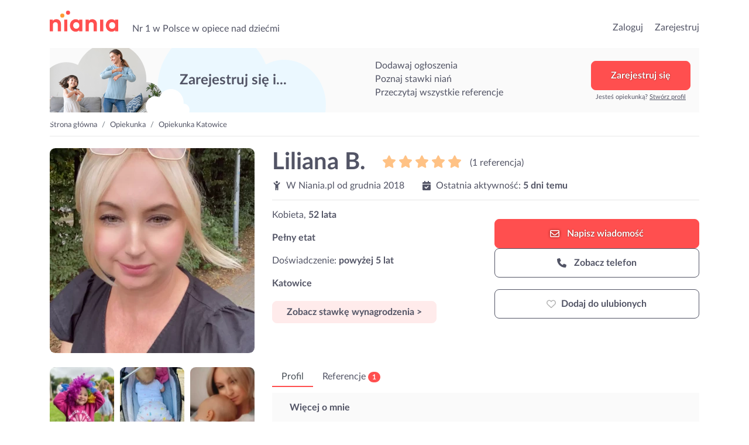

--- FILE ---
content_type: text/html; charset=UTF-8
request_url: https://niania.pl/opiekunka/liliana-b-43
body_size: 21857
content:
<!doctype html>
<html lang="pl">

<head>
    <meta charset="utf-8">
    <meta name="viewport" content="width=device-width, initial-scale=1, shrink-to-fit=no">
    <meta name="keywords" content="Niania, opiekunka, ogłoszenia, super niania, opiekunka, opiekunki, nianie, dzieci, dziecka, Warszawa, Kraków, Wrocław, Poznań, Gdańsk">
    <meta name="apple-mobile-web-app-title" content="Niania.pl">
    <meta name="application-name" content="Niania.pl">
    <meta name="msapplication-TileColor" content="#ffffff">
    <meta name="theme-color" content="#ffffff">
    <meta http-equiv="X-UA-Compatible" content="IE=11">
                <meta name="description" content="Witam serdecznie na moim profilu!

Drodzy Rodzice,
z ogromną przyjemnością oferuję pełnoetatową opiekę nad Waszymi pociechami od poniedziałku do piątku w godzinach 7:00–16:00,do uzgodnienia.Mam wieloletnie doświadczenie w pracy z dziećmi w wieku 1-3,w tym z maluchami wymagającymi szczególnej uwagi, np. w przypadku alergii czy trudności logopedycznych. Pracowałam z dziećmi w różnym wieku, od niemowląt po przedszkolaków. Opiekowałam się między innymi 15-miesięcznymi bliźniaczkami Agatką i Emilką, które były pod moją opieką aż do wieku przedszkolnego, 2-letnim Mikołajem, małą Weroniką oraz uroczymi Lilką ,Laurką i Majką.Jestem osobą sumienną, pełną empatii i miłości, a także wrażliwą na potrzeby dzieci oraz zwierząt. Nie mam nałogów, jestem zmotoryzowana i zawsze gotowa na nowe wyzwania. Dzieci uwielbiają moją opiekę, a ja z serca oddaję im całe swoje zaangażowanie i troskę.

Jeśli zależy Wam na opiece, która łączy bezpieczeństwo z kreatywnym, radosnym spędzaniem czasu, serdecznie zapraszam do kontaktu! Gwarantuję, że Wasze dziecko będzie czuło się szczęśliwe i zaopiekowane.

Proszę śmiało pisać!
Z ciepłymi pozdrowieniami,
Ciocia Lila – z sercem dla Dzieci!❤️">
                            <meta name="google-site-verification" content="YbL7KGfItnZeDnNRkCu97W2bWQA8od52XdI7rZ-l0fM">
                    <meta name="google-site-verification" content="JDNlAekToUpZa8lPyChMC2R6pxVwXrXe5UInTEgdeHI">
                
    <link rel="canonical" href="https://niania.pl/opiekunka/liliana-b-43">

    <link rel="preconnect" href="https://fonts.gstatic.com/" crossorigin>
    <link rel="preconnect" href="https://cdnjs.cloudflare.com" crossorigin>
    <link rel="preconnect" href="https://www.googletagmanager.com" crossorigin>
    <link rel="preconnect" href="https://s3.pomocni.com" crossorigin>

    <link rel="dns-prefetch" href="https://fonts.gstatic.com">
    <link rel="dns-prefetch" href="https://cdnjs.cloudflare.com">
    <link rel="dns-prefetch" href="https://www.googletagmanager.com">
    <link rel="dns-prefetch" href="https://s3.pomocni.com">

    <link rel="apple-touch-icon" sizes="180x180" href="/assets/images/niania/favicon/apple-touch-icon.png">
    <link rel="icon" type="image/png" sizes="32x32" href="/assets/images/niania/favicon/favicon-32x32.png">
    <link rel="icon" type="image/png" sizes="16x16" href="/assets/images/niania/favicon/favicon-16x16.png">
    <link rel="manifest" href="/manifest.json" crossorigin="use-credentials">

        <meta property="og:url" content="https%3A%2F%2Fniania.pl%2Fopiekunka%2Fliliana-b-43"/>
<meta property="og:title" content="Opiekunka: Liliana B. | Niania.pl"/>
    <meta property="og:description" content="Witam serdecznie na moim profilu!

Drodzy Rodzice,
z ogromną przyjemnością oferuję pełnoetatową opiekę nad Waszymi pociechami od poniedziałku do piątku w godzinach 7:00–16:00,do uzgodnienia.Mam wieloletnie doświadczenie w pracy z dziećmi w wieku 1-3,w tym z maluchami wymagającymi szczególnej uwagi, np. w przypadku alergii czy trudności logopedycznych. Pracowałam z dziećmi w różnym wieku, od niemowląt po przedszkolaków. Opiekowałam się między innymi 15-miesięcznymi bliźniaczkami Agatką i Emilką, które były pod moją opieką aż do wieku przedszkolnego, 2-letnim Mikołajem, małą Weroniką oraz uroczymi Lilką ,Laurką i Majką.Jestem osobą sumienną, pełną empatii i miłości, a także wrażliwą na potrzeby dzieci oraz zwierząt. Nie mam nałogów, jestem zmotoryzowana i zawsze gotowa na nowe wyzwania. Dzieci uwielbiają moją opiekę, a ja z serca oddaję im całe swoje zaangażowanie i troskę.

Jeśli zależy Wam na opiece, która łączy bezpieczeństwo z kreatywnym, radosnym spędzaniem czasu, serdecznie zapraszam do kontaktu! Gwarantuję, że Wasze dziecko będzie czuło się szczęśliwe i zaopiekowane.

Proszę śmiało pisać!
Z ciepłymi pozdrowieniami,
Ciocia Lila – z sercem dla Dzieci!❤️"/>
    <meta property="og:image" content="https://s3.pomocni.com/niania/default/1579f8fe-5946-4808-8ddc-a72daa0c91a7.jpg"/>
    <meta property="og:image:secure_url" content="https://s3.pomocni.com/niania/default/1579f8fe-5946-4808-8ddc-a72daa0c91a7.jpg"/>
            <meta property="og:image:alt" content="Opiekunka: Liliana B."/>
    
    <title>Opiekunka: Liliana B. | Niania.pl</title>

    <style>
                @import url(https://niania.pl/assets/resources/2572653a09b327884098e0dd65591d13.css);
                @import url(https://niania.pl/assets/resources/25c192b62eb295c80abd4219eb6374aa.css);
            </style>
</head>

<body class="niania ShowProviderProfile legacy-style ">

<header class="niania">
    <div class="container-fluid header-container w-1140">
        <div class="row no-gutters">
            <div class="col col-lg-7 d-flex align-items-end">
                                    <div class="seo-heading">
                        <a href="https://niania.pl/" class="logotype">przejdź do strony głównej</a>
                    </div>
                
                <p class="seo-heading ml-4 d-none d-lg-block">
                    Nr 1 w Polsce w opiece nad dziećmi
                </p>
            </div>

            <div class="col col-lg-5 d-flex justify-content-end align-items-end">
                <ul>
                                            <li class="list-inline-item h6-xs h6-md">
                            <a href="https://niania.pl/Login.html">Zaloguj</a>
                        </li>
                        <li class="list-inline-item h6-xs h6-md ml-3">
                            <a href="https://niania.pl/Register.html?ref-cta=naglowek-register-btn&ref-pt=profil-providera">Zarejestruj</a>
                        </li>
                    
                                    </ul>

                            </div>
        </div>
    </div>
</header>

<main class="niania">
    <div class="container-fluid w-1140 container-ShowProviderProfile">
        <div data-visibility data-item-view data-item-view-item_name=page_render data-item-view-content_type=page_render></div>

<div class="base-banner " >
        <div class="title">Zarejestruj się i...</div>
        <div class="benefits-list">
            <div class="title">Zarejestruj się i...</div>
            <ul><li>Dodawaj ogłoszenia</li><li>Poznaj stawki niań</li><li>Przeczytaj wszystkie referencje</li></ul>
        </div>
        <div class="action"><a href="" class="btn btn-secondary" onclick="return false;" data-toggle="modal" data-target=".modal-register" data-service-type="Offer" data-offer-heading="Szukasz niani? Zarejestruj się w serwisie!" data-provider-profile-heading="Jesteś nianią? Zarejestruj się i szukaj zleceń!" data-title-text="Zarejestruj się w Niania.pl" data-subtitle-text="Dodawaj bezpłatne ogłoszenia<br>Przeglądaj profile niań z okolicy<br>Zobacz referencje i stawki niań" data-analytics-cta="baner-top-big-btn" data-redirect-url="/opiekunka/liliana-b-43" data-ctx data-ctx-register="true">Zarejestruj się</a><div>Jesteś opiekunką? <a data-toggle='modal' data-target='.modal-register' data-service-type='ProviderProfile' data-analytics-cta='baner-top-big-btn' data-title-text='Zarejestruj się w Niania.pl' data-offer-heading='Szukasz niani? Zarejestruj się w serwisie!' data-provider-profile-heading='Jesteś nianią? Zarejestruj się i szukaj zleceń!' data-subtitle-text='Odpowiadaj na ogłoszenia<br>Stwórz własny profil<br>Przeglądaj oferty z okolicy' href="#show-modal">Stwórz profil</a></div></div>
    </div>

    <div class="row ">
        <nav class="col breadcrumb-cont" aria-label="breadcrumb">
            <ol class="breadcrumb">
                                    <li class="breadcrumb-item">
                        <a href="https://niania.pl/">Strona główna</a>
                    </li>
                                    <li class="breadcrumb-item">
                        <a href="https://niania.pl/opiekunki">Opiekunka</a>
                    </li>
                                    <li class="breadcrumb-item">
                        <a href="https://niania.pl/katowice">Opiekunka Katowice</a>
                    </li>
                            </ol>
        </nav>
    </div>

    <script type="application/ld+json">{"@context":"https:\/\/schema.org","@type":"BreadcrumbList","itemListElement":[{"@type":"ListItem","position":1,"name":"Strona główna","item":"https:\/\/niania.pl\/"},{"@type":"ListItem","position":2,"name":"Opiekunka","item":"https:\/\/niania.pl\/opiekunki"},{"@type":"ListItem","position":3,"name":"Opiekunka Katowice","item":"https:\/\/niania.pl\/katowice"}]}</script>

<section class="profile">
    
    <div class="row">
                <div class="sidebar col-12 col-sm-7 col-md-5 col-lg-4 mx-sm-auto">
            

<picture class="profile-image"      data-toggle="lightbox" data-gallery="gallery" href="https://s3.pomocni.com/niania/w460/1579f8fe-5946-4808-8ddc-a72daa0c91a7.webp"
    data-visibility data-item-view data-item-view-item_name=profil_photo data-item-view-content_type=profil_item
    data-item-click data-item-click-item_name=profil_photo data-item-click-item_cta=profil_photo_image data-item-click-content_type=profil_item
 >
    <source srcset="https://s3.pomocni.com/niania/w350/1579f8fe-5946-4808-8ddc-a72daa0c91a7.webp" type="image/webp">
    <source srcset="https://s3.pomocni.com/niania/w350/1579f8fe-5946-4808-8ddc-a72daa0c91a7.jpg" type="image/jpeg">
    <img loading="lazy" src="https://s3.pomocni.com/niania/w350/1579f8fe-5946-4808-8ddc-a72daa0c91a7.webp"
         class="w-100 h-auto rounded-lg embed-responsive-item" alt="Opiekunka: Liliana B." width="350"
         height="350"/>
</picture>

            <div class="d-block d-lg-none">
                    <div class="container-fluid gallery">
        <div class="row">
                                                <div class="col-4 "
                            data-visibility data-item-view data-item-view-item_name=profil_gallery_photo data-item-view-item_number=1 data-item-view-content_type=profil_item>
                        <div class="embed-responsive embed-responsive-1by1 rounded-lg">
                            <a data-toggle="lightbox" data-gallery="gallery"
                               href="https://s3.pomocni.com/niania/w460/1d76b76c-69e4-404b-80e0-16285f6b02b3.webp">
                                
    <picture class="">
        <source srcset="https://s3.pomocni.com/niania/w120/1d76b76c-69e4-404b-80e0-16285f6b02b3.webp" type="image/webp">
        <source srcset="https://s3.pomocni.com/niania/w120/1d76b76c-69e4-404b-80e0-16285f6b02b3.jpg" type="image/jpeg"> 
        <img src="https://s3.pomocni.com/niania/w120/1d76b76c-69e4-404b-80e0-16285f6b02b3.jpg" alt="zdjęcie 1" class="embed-responsive-item">
    </picture>
    
                            </a>
                        </div>
                    </div>
                                                                <div class="col-4 "
                            data-visibility data-item-view data-item-view-item_name=profil_gallery_photo data-item-view-item_number=2 data-item-view-content_type=profil_item>
                        <div class="embed-responsive embed-responsive-1by1 rounded-lg">
                            <a data-toggle="lightbox" data-gallery="gallery"
                               href="https://s3.pomocni.com/niania/w460/58fb5e4a-6d46-4347-ac45-b8b68305c58d.webp">
                                
    <picture class="">
        <source srcset="https://s3.pomocni.com/niania/w120/58fb5e4a-6d46-4347-ac45-b8b68305c58d.webp" type="image/webp">
        <source srcset="https://s3.pomocni.com/niania/w120/58fb5e4a-6d46-4347-ac45-b8b68305c58d.jpg" type="image/jpeg"> 
        <img src="https://s3.pomocni.com/niania/w120/58fb5e4a-6d46-4347-ac45-b8b68305c58d.jpg" alt="zdjęcie 2" class="embed-responsive-item">
    </picture>
    
                            </a>
                        </div>
                    </div>
                                                                <div class="col-4 "
                            data-visibility data-item-view data-item-view-item_name=profil_gallery_photo data-item-view-item_number=3 data-item-view-content_type=profil_item>
                        <div class="embed-responsive embed-responsive-1by1 rounded-lg">
                            <a data-toggle="lightbox" data-gallery="gallery"
                               href="https://s3.pomocni.com/niania/w460/9dca4714-beb8-4231-ab9f-000fbb4e7df5.webp">
                                
    <picture class="">
        <source srcset="https://s3.pomocni.com/niania/w120/9dca4714-beb8-4231-ab9f-000fbb4e7df5.webp" type="image/webp">
        <source srcset="https://s3.pomocni.com/niania/w120/9dca4714-beb8-4231-ab9f-000fbb4e7df5.jpg" type="image/jpeg"> 
        <img src="https://s3.pomocni.com/niania/w120/9dca4714-beb8-4231-ab9f-000fbb4e7df5.jpg" alt="zdjęcie 3" class="embed-responsive-item">
    </picture>
    
                            </a>
                        </div>
                    </div>
                                    </div>
    </div>
            </div>
        </div>

                <div class="content col-12 col-sm-7 col-md-7 col-lg-8 mx-auto">
            
<div class="row">
    <div class="col text-center text-md-left">
        <h1 class="font-weight-bold d-inline-block mt-4 mt-md-0" data-visibility data-item-view data-item-view-item_name=profil_name data-item-view-content_type=profil_item>
            Liliana B.                                </h1>

                            <div class="d-block d-md-inline-block align-super mb-2 ml-md-4">
                <div class="d-inline-block">
                    <div class="rating">
            <span class="pico large active"><svg xmlns="http://www.w3.org/2000/svg" viewBox="0 0 576 512"><!--! Font Awesome Pro 6.7.2 by @fontawesome - https://fontawesome.com License - https://fontawesome.com/license (Commercial License) Copyright 2024 Fonticons, Inc. --><path d="M316.9 18C311.6 7 300.4 0 288.1 0s-23.4 7-28.8 18L195 150.3 51.4 171.5c-12 1.8-22 10.2-25.7 21.7s-.7 24.2 7.9 32.7L137.8 329 113.2 474.7c-2 12 3 24.2 12.9 31.3s23 8 33.8 2.3l128.3-68.5 128.3 68.5c10.8 5.7 23.9 4.9 33.8-2.3s14.9-19.3 12.9-31.3L438.5 329 542.7 225.9c8.6-8.5 11.7-21.2 7.9-32.7s-13.7-19.9-25.7-21.7L381.2 150.3 316.9 18z"/></svg></span>
            <span class="pico large "><svg xmlns="http://www.w3.org/2000/svg" viewBox="0 0 576 512"><!--! Font Awesome Pro 6.7.2 by @fontawesome - https://fontawesome.com License - https://fontawesome.com/license (Commercial License) Copyright 2024 Fonticons, Inc. --><path d="M316.9 18C311.6 7 300.4 0 288.1 0s-23.4 7-28.8 18L195 150.3 51.4 171.5c-12 1.8-22 10.2-25.7 21.7s-.7 24.2 7.9 32.7L137.8 329 113.2 474.7c-2 12 3 24.2 12.9 31.3s23 8 33.8 2.3l128.3-68.5 128.3 68.5c10.8 5.7 23.9 4.9 33.8-2.3s14.9-19.3 12.9-31.3L438.5 329 542.7 225.9c8.6-8.5 11.7-21.2 7.9-32.7s-13.7-19.9-25.7-21.7L381.2 150.3 316.9 18z"/></svg></span>
            <span class="pico large "><svg xmlns="http://www.w3.org/2000/svg" viewBox="0 0 576 512"><!--! Font Awesome Pro 6.7.2 by @fontawesome - https://fontawesome.com License - https://fontawesome.com/license (Commercial License) Copyright 2024 Fonticons, Inc. --><path d="M316.9 18C311.6 7 300.4 0 288.1 0s-23.4 7-28.8 18L195 150.3 51.4 171.5c-12 1.8-22 10.2-25.7 21.7s-.7 24.2 7.9 32.7L137.8 329 113.2 474.7c-2 12 3 24.2 12.9 31.3s23 8 33.8 2.3l128.3-68.5 128.3 68.5c10.8 5.7 23.9 4.9 33.8-2.3s14.9-19.3 12.9-31.3L438.5 329 542.7 225.9c8.6-8.5 11.7-21.2 7.9-32.7s-13.7-19.9-25.7-21.7L381.2 150.3 316.9 18z"/></svg></span>
            <span class="pico large "><svg xmlns="http://www.w3.org/2000/svg" viewBox="0 0 576 512"><!--! Font Awesome Pro 6.7.2 by @fontawesome - https://fontawesome.com License - https://fontawesome.com/license (Commercial License) Copyright 2024 Fonticons, Inc. --><path d="M316.9 18C311.6 7 300.4 0 288.1 0s-23.4 7-28.8 18L195 150.3 51.4 171.5c-12 1.8-22 10.2-25.7 21.7s-.7 24.2 7.9 32.7L137.8 329 113.2 474.7c-2 12 3 24.2 12.9 31.3s23 8 33.8 2.3l128.3-68.5 128.3 68.5c10.8 5.7 23.9 4.9 33.8-2.3s14.9-19.3 12.9-31.3L438.5 329 542.7 225.9c8.6-8.5 11.7-21.2 7.9-32.7s-13.7-19.9-25.7-21.7L381.2 150.3 316.9 18z"/></svg></span>
            <span class="pico large "><svg xmlns="http://www.w3.org/2000/svg" viewBox="0 0 576 512"><!--! Font Awesome Pro 6.7.2 by @fontawesome - https://fontawesome.com License - https://fontawesome.com/license (Commercial License) Copyright 2024 Fonticons, Inc. --><path d="M316.9 18C311.6 7 300.4 0 288.1 0s-23.4 7-28.8 18L195 150.3 51.4 171.5c-12 1.8-22 10.2-25.7 21.7s-.7 24.2 7.9 32.7L137.8 329 113.2 474.7c-2 12 3 24.2 12.9 31.3s23 8 33.8 2.3l128.3-68.5 128.3 68.5c10.8 5.7 23.9 4.9 33.8-2.3s14.9-19.3 12.9-31.3L438.5 329 542.7 225.9c8.6-8.5 11.7-21.2 7.9-32.7s-13.7-19.9-25.7-21.7L381.2 150.3 316.9 18z"/></svg></span>
    </div>
                </div>
                <span class="d-inline-block ml-2">(1 referencja)</span>
            </div>
        
        <div class="d-none d-md-block">
            <div class="row">
                <div class="col-auto">
                                        <i class="pico mr-1"><svg xmlns="http://www.w3.org/2000/svg" viewBox="0 0 384 512"><!--! Font Awesome Pro 6.7.2 by @fontawesome - https://fontawesome.com License - https://fontawesome.com/license (Commercial License) Copyright 2024 Fonticons, Inc. --><path d="M256 64A64 64 0 1 0 128 64a64 64 0 1 0 128 0zM152.9 169.3c-23.7-8.4-44.5-24.3-58.8-45.8L74.6 94.2C64.8 79.5 45 75.6 30.2 85.4s-18.7 29.7-8.9 44.4L40.9 159c18.1 27.1 42.8 48.4 71.1 62.4L112 480c0 17.7 14.3 32 32 32s32-14.3 32-32l0-96 32 0 0 96c0 17.7 14.3 32 32 32s32-14.3 32-32l0-258.4c29.1-14.2 54.4-36.2 72.7-64.2l18.2-27.9c9.6-14.8 5.4-34.6-9.4-44.3s-34.6-5.5-44.3 9.4L291 122.4c-21.8 33.4-58.9 53.6-98.8 53.6c-12.6 0-24.9-2-36.6-5.8c-.9-.3-1.8-.7-2.7-.9z"/></svg></i>
                    W                    Niania.pl
                    od
                    <time>grudnia 2018</time>

                                                        </div>

                <div class="col-auto">
                                                                <div class="activity">
                            <span><i class="pico mr-1"><svg xmlns="http://www.w3.org/2000/svg" viewBox="0 0 448 512"><!--! Font Awesome Pro 6.7.2 by @fontawesome - https://fontawesome.com License - https://fontawesome.com/license (Commercial License) Copyright 2024 Fonticons, Inc. --><path d="M128 0c17.7 0 32 14.3 32 32l0 32 128 0 0-32c0-17.7 14.3-32 32-32s32 14.3 32 32l0 32 48 0c26.5 0 48 21.5 48 48l0 48L0 160l0-48C0 85.5 21.5 64 48 64l48 0 0-32c0-17.7 14.3-32 32-32zM0 192l448 0 0 272c0 26.5-21.5 48-48 48L48 512c-26.5 0-48-21.5-48-48L0 192zM329 305c9.4-9.4 9.4-24.6 0-33.9s-24.6-9.4-33.9 0l-95 95-47-47c-9.4-9.4-24.6-9.4-33.9 0s-9.4 24.6 0 33.9l64 64c9.4 9.4 24.6 9.4 33.9 0L329 305z"/></svg></i></span>
                            <span>Ostatnia aktywność:</span>
                            <span class="last-activity font-weight-bold ">5 dni temu</span>
                        </div>
                    
                                    </div>
            </div>
        </div>

                                    <div class="d-block d-md-none mt-4 mb-2">
                Kobieta, <span
                        class="font-weight-bold">52 lata</span>
            </div>
        
                            <li class="d-block d-md-none p-0 border-0 pb-1 mb-2 font-weight-bold">
                Pełny etat
            </li>
        
                <div class="d-block d-md-none mb-2">
            Doświadczenie: <span
                    class="font-weight-bold">powyżej 5 lat</span>
        </div>

                            <div class="d-block d-md-none p-0 border-0 pb-1 mb-2 address font-weight-bold">
                Katowice
            </div>
        
                            <div class="d-block d-md-none">
                    <button class="btn btn-primary p-2 px-4 show-pricing"
            data-visibility data-item-view data-item-view-item_name=profil_stawka data-item-view-content_type=profil_item
            data-item-click data-item-click-item_click=profil_stawka data-item-click-item_cta=profil_stawka_button data-item-click-content_type=profil_item
            data-ctx
            data-ctx-register-provider="mKyNMqgXwewg"
            data-toggle="modal"
            data-backdrop="true"
            data-target=".modal-register"
            data-service-type="Offer"
            data-title-text="Zarejestruj się w Niania.pl"
            data-offer-heading="Szukasz niani? Zarejestruj się w serwisie!"
            data-provider-profile-heading="Jesteś nianią? Zarejestruj się i szukaj zleceń!"
            data-subtitle-text="Dodawaj bezpłatne ogłoszenia<br>Przeglądaj profile niań z okolicy<br>Zobacz referencje i stawki niań"
            data-analytics-cta="show-price-btn"
            data-redirect-url="https://niania.pl/ChildcareOffer/Create.do">
        Zobacz stawkę wynagrodzenia >
    </button>
            </div>
        
        <hr class="d-none d-md-block"/>
    </div>
</div>

<div class="row">
    <div class="col-lg-6">
        <ul class="list-style-none">
                                        <li class="d-none d-md-block p-0 border-0 pb-1">
                    Kobieta,
                    <strong>52 lata</strong>
                </li>
            
                                        <li class="d-none d-md-block p-0 border-0 pb-1 mt-3 font-weight-bold">
                    Pełny etat
                </li>
            
                        <li class="d-none d-md-block p-0 border-0 pb-1 mt-3">
                Doświadczenie: <span
                        class="font-weight-bold">powyżej 5 lat</span>
            </li>

                                        <li class="d-none d-md-block p-0 border-0 pb-1 mt-3 address font-weight-bold">
                    Katowice
                </li>
            
                                        <li class="d-none d-md-block p-0 border-0 pb-1 mt-3">
                        <button class="btn btn-primary p-2 px-4 show-pricing"
            data-visibility data-item-view data-item-view-item_name=profil_stawka data-item-view-content_type=profil_item
            data-item-click data-item-click-item_click=profil_stawka data-item-click-item_cta=profil_stawka_button data-item-click-content_type=profil_item
            data-ctx
            data-ctx-register-provider="mKyNMqgXwewg"
            data-toggle="modal"
            data-backdrop="true"
            data-target=".modal-register"
            data-service-type="Offer"
            data-title-text="Zarejestruj się w Niania.pl"
            data-offer-heading="Szukasz niani? Zarejestruj się w serwisie!"
            data-provider-profile-heading="Jesteś nianią? Zarejestruj się i szukaj zleceń!"
            data-subtitle-text="Dodawaj bezpłatne ogłoszenia<br>Przeglądaj profile niań z okolicy<br>Zobacz referencje i stawki niań"
            data-analytics-cta="show-price-btn"
            data-redirect-url="https://niania.pl/ChildcareOffer/Create.do">
        Zobacz stawkę wynagrodzenia >
    </button>
                </li>
            
            
                                                                                                                                                                                </ul>
    </div>

        <div class="col-lg-6 col-md-12 mt-3 mt-md-3">
                
                <div class="service-actions">
                

<a rel="nofollow" href="#" class="write-message-button btn btn-secondary btn-icon p-3 order-2 order-md-1" data-toggle="modal" data-backdrop="true" data-target=".modal-register" data-analytics-cta="writeMessage" data-redirect-url="https://niania.pl/BeforeMessage.html" data-service-type="Offer" data-title-text="Zarejestruj się w Niania.pl" data-offer-heading="Szukasz niani? Zarejestruj się w serwisie!" data-provider-profile-heading="Jesteś nianią? Zarejestruj się i szukaj zleceń!" data-subtitle-text="Dodawaj bezpłatne ogłoszenia&lt;br&gt;Przeglądaj profile niań z okolicy&lt;br&gt;Zobacz referencje i stawki niań" data-ctx="" data-ctx-beforemessage-returnurl="https://niania.pl/opiekunka/liliana-b-43" data-ctx-beforemessage-pp="mKyNMqgXwewg"  data-visibility data-item-view data-item-view-item_name=profil_napisz data-item-view-content_type=profil_item
    data-item-click data-item-click-item_name=profil_napisz data-item-click-item_cta=profil_napisz_button data-item-click-content_type=profil_item>    <i class="pico"><svg xmlns="http://www.w3.org/2000/svg" viewBox="0 0 512 512"><!--! Font Awesome Pro 6.7.2 by @fontawesome - https://fontawesome.com License - https://fontawesome.com/license (Commercial License) Copyright 2024 Fonticons, Inc. --><path d="M64 112c-8.8 0-16 7.2-16 16l0 22.1L220.5 291.7c20.7 17 50.4 17 71.1 0L464 150.1l0-22.1c0-8.8-7.2-16-16-16L64 112zM48 212.2L48 384c0 8.8 7.2 16 16 16l384 0c8.8 0 16-7.2 16-16l0-171.8L322 328.8c-38.4 31.5-93.7 31.5-132 0L48 212.2zM0 128C0 92.7 28.7 64 64 64l384 0c35.3 0 64 28.7 64 64l0 256c0 35.3-28.7 64-64 64L64 448c-35.3 0-64-28.7-64-64L0 128z"/></svg></i>
Napisz <span class="d-none d-md-inline-block">wiadomość</span>
</a>



<a rel="nofollow" href="#" class="phone-button btn btn-outline-dark btn-icon p-3 order-1 order-md-2" data-toggle="modal" data-backdrop="true" data-target=".modal-register" data-analytics-cta="showPhoneNumber" data-redirect-url="https://niania.pl/ChildcareOffer/Create.do" data-service-type="Offer" data-title-text="Zarejestruj się w Niania.pl" data-offer-heading="Szukasz niani? Zarejestruj się w serwisie!" data-provider-profile-heading="Jesteś nianią? Zarejestruj się i szukaj zleceń!" data-subtitle-text="Dodawaj bezpłatne ogłoszenia&lt;br&gt;Przeglądaj profile niań z okolicy&lt;br&gt;Zobacz referencje i stawki niań" data-ctx-register="true" data-ctx=""  data-visibility data-item-view data-item-view-item_name=profil_telefon data-item-view-content_type=profil_item
    data-item-click data-item-click-item_name=profil_telefon data-item-click-item_cta=profil_telefon_button data-item-click-content_type=profil_item>    <i class="pico"><svg xmlns="http://www.w3.org/2000/svg" viewBox="0 0 512 512"><!--! Font Awesome Pro 6.7.2 by @fontawesome - https://fontawesome.com License - https://fontawesome.com/license (Commercial License) Copyright 2024 Fonticons, Inc. --><path d="M164.9 24.6c-7.7-18.6-28-28.5-47.4-23.2l-88 24C12.1 30.2 0 46 0 64C0 311.4 200.6 512 448 512c18 0 33.8-12.1 38.6-29.5l24-88c5.3-19.4-4.6-39.7-23.2-47.4l-96-40c-16.3-6.8-35.2-2.1-46.3 11.6L304.7 368C234.3 334.7 177.3 277.7 144 207.3L193.3 167c13.7-11.2 18.4-30 11.6-46.3l-40-96z"/></svg></i>
    Zobacz telefon
</a>
<a rel="nofollow"
        class="fav btn btn-fav btn-icon btn-outline-dark p-3 btn-padding-12-16 order-3 "
        data-item-click data-item-click-item_name=profl_ulubione data-item-click-item_cta=profil_ulubione_button data-item-click-content_type=profil_item
        data-visibility data-item-view data-item-view-item_name=profl_ulubione data-item-view-content_type=profil_item
        href=""
        data-toggle="modal"
        data-backdrop="true"
        data-target=".modal-register"
        data-service-type="Offer"
        data-title-text="Zarejestruj się w Niania.pl"
        data-offer-heading="Szukasz niani? Zarejestruj się w serwisie!"
        data-provider-profile-heading="Jesteś nianią? Zarejestruj się i szukaj zleceń!"
        data-subtitle-text="Dodawaj bezpłatne ogłoszenia<br>Przeglądaj profile niań z okolicy<br>Zobacz referencje i stawki niań"
        data-analytics-cta="favouriteIcon-btn"
        data-redirect-url="https://niania.pl/opiekunka/liliana-b-43"><span class="icon-switcher"><i class="pico  text-muted"><svg xmlns="http://www.w3.org/2000/svg" viewBox="0 0 512 512"><!--! Font Awesome Pro 6.7.2 by @fontawesome - https://fontawesome.com License - https://fontawesome.com/license (Commercial License) Copyright 2024 Fonticons, Inc. --><path d="M225.8 468.2l-2.5-2.3L48.1 303.2C17.4 274.7 0 234.7 0 192.8l0-3.3c0-70.4 50-130.8 119.2-144C158.6 37.9 198.9 47 231 69.6c9 6.4 17.4 13.8 25 22.3c4.2-4.8 8.7-9.2 13.5-13.3c3.7-3.2 7.5-6.2 11.5-9c0 0 0 0 0 0C313.1 47 353.4 37.9 392.8 45.4C462 58.6 512 119.1 512 189.5l0 3.3c0 41.9-17.4 81.9-48.1 110.4L288.7 465.9l-2.5 2.3c-8.2 7.6-19 11.9-30.2 11.9s-22-4.2-30.2-11.9zM239.1 145c-.4-.3-.7-.7-1-1.1l-17.8-20-.1-.1s0 0 0 0c-23.1-25.9-58-37.7-92-31.2C81.6 101.5 48 142.1 48 189.5l0 3.3c0 28.5 11.9 55.8 32.8 75.2L256 430.7 431.2 268c20.9-19.4 32.8-46.7 32.8-75.2l0-3.3c0-47.3-33.6-88-80.1-96.9c-34-6.5-69 5.4-92 31.2c0 0 0 0-.1 .1s0 0-.1 .1l-17.8 20c-.3 .4-.7 .7-1 1.1c-4.5 4.5-10.6 7-16.9 7s-12.4-2.5-16.9-7z"/></svg></i><i class="pico  text-danger"><svg xmlns="http://www.w3.org/2000/svg" viewBox="0 0 512 512"><!--! Font Awesome Pro 6.7.2 by @fontawesome - https://fontawesome.com License - https://fontawesome.com/license (Commercial License) Copyright 2024 Fonticons, Inc. --><path d="M47.6 300.4L228.3 469.1c7.5 7 17.4 10.9 27.7 10.9s20.2-3.9 27.7-10.9L464.4 300.4c30.4-28.3 47.6-68 47.6-109.5v-5.8c0-69.9-50.5-129.5-119.4-141C347 36.5 300.6 51.4 268 84L256 96 244 84c-32.6-32.6-79-47.5-124.6-39.9C50.5 55.6 0 115.2 0 185.1v5.8c0 41.5 17.2 81.2 47.6 109.5z"/></svg></i><i class="pico"><svg xmlns="http://www.w3.org/2000/svg" viewBox="0 0 512 512"><!--! Font Awesome Pro 6.7.2 by @fontawesome - https://fontawesome.com License - https://fontawesome.com/license (Commercial License) Copyright 2024 Fonticons, Inc. --><path d="M304 48a48 48 0 1 0 -96 0 48 48 0 1 0 96 0zm0 416a48 48 0 1 0 -96 0 48 48 0 1 0 96 0zM48 304a48 48 0 1 0 0-96 48 48 0 1 0 0 96zm464-48a48 48 0 1 0 -96 0 48 48 0 1 0 96 0zM142.9 437A48 48 0 1 0 75 369.1 48 48 0 1 0 142.9 437zm0-294.2A48 48 0 1 0 75 75a48 48 0 1 0 67.9 67.9zM369.1 437A48 48 0 1 0 437 369.1 48 48 0 1 0 369.1 437z"/></svg></i></span><span class="favourite-title" data-toggle-off="Usuń z ulubionych" data-toggle-on="Dodaj do ulubionych">Dodaj do ulubionych</span></a>
    </div>

                <div class="sticky-contact-bar">
                

<a rel="nofollow" href="#" class="write-message-button btn btn-secondary btn-icon p-3 order-2 order-md-1" data-toggle="modal" data-backdrop="true" data-target=".modal-register" data-analytics-cta="writeMessage" data-redirect-url="https://niania.pl/BeforeMessage.html" data-service-type="Offer" data-title-text="Zarejestruj się w Niania.pl" data-offer-heading="Szukasz niani? Zarejestruj się w serwisie!" data-provider-profile-heading="Jesteś nianią? Zarejestruj się i szukaj zleceń!" data-subtitle-text="Dodawaj bezpłatne ogłoszenia&lt;br&gt;Przeglądaj profile niań z okolicy&lt;br&gt;Zobacz referencje i stawki niań" data-ctx="" data-ctx-beforemessage-returnurl="https://niania.pl/opiekunka/liliana-b-43" data-ctx-beforemessage-pp="mKyNMqgXwewg"  data-visibility data-item-view data-item-view-item_name=profil_napisz data-item-view-content_type=profil_item
    data-item-click data-item-click-item_name=profil_napisz data-item-click-item_cta=profil_napisz_button data-item-click-content_type=profil_item>    <i class="pico"><svg xmlns="http://www.w3.org/2000/svg" viewBox="0 0 512 512"><!--! Font Awesome Pro 6.7.2 by @fontawesome - https://fontawesome.com License - https://fontawesome.com/license (Commercial License) Copyright 2024 Fonticons, Inc. --><path d="M64 112c-8.8 0-16 7.2-16 16l0 22.1L220.5 291.7c20.7 17 50.4 17 71.1 0L464 150.1l0-22.1c0-8.8-7.2-16-16-16L64 112zM48 212.2L48 384c0 8.8 7.2 16 16 16l384 0c8.8 0 16-7.2 16-16l0-171.8L322 328.8c-38.4 31.5-93.7 31.5-132 0L48 212.2zM0 128C0 92.7 28.7 64 64 64l384 0c35.3 0 64 28.7 64 64l0 256c0 35.3-28.7 64-64 64L64 448c-35.3 0-64-28.7-64-64L0 128z"/></svg></i>
Napisz <span class="d-none d-md-inline-block">wiadomość</span>
</a>



<a rel="nofollow" href="#" class="phone-button btn btn-outline-dark btn-icon p-3 order-1 order-md-2" data-toggle="modal" data-backdrop="true" data-target=".modal-register" data-analytics-cta="showPhoneNumber" data-redirect-url="https://niania.pl/ChildcareOffer/Create.do" data-service-type="Offer" data-title-text="Zarejestruj się w Niania.pl" data-offer-heading="Szukasz niani? Zarejestruj się w serwisie!" data-provider-profile-heading="Jesteś nianią? Zarejestruj się i szukaj zleceń!" data-subtitle-text="Dodawaj bezpłatne ogłoszenia&lt;br&gt;Przeglądaj profile niań z okolicy&lt;br&gt;Zobacz referencje i stawki niań" data-ctx-register="true" data-ctx=""  data-visibility data-item-view data-item-view-item_name=profil_telefon data-item-view-content_type=profil_item
    data-item-click data-item-click-item_name=profil_telefon data-item-click-item_cta=profil_telefon_button data-item-click-content_type=profil_item>    <i class="pico"><svg xmlns="http://www.w3.org/2000/svg" viewBox="0 0 512 512"><!--! Font Awesome Pro 6.7.2 by @fontawesome - https://fontawesome.com License - https://fontawesome.com/license (Commercial License) Copyright 2024 Fonticons, Inc. --><path d="M164.9 24.6c-7.7-18.6-28-28.5-47.4-23.2l-88 24C12.1 30.2 0 46 0 64C0 311.4 200.6 512 448 512c18 0 33.8-12.1 38.6-29.5l24-88c5.3-19.4-4.6-39.7-23.2-47.4l-96-40c-16.3-6.8-35.2-2.1-46.3 11.6L304.7 368C234.3 334.7 177.3 277.7 144 207.3L193.3 167c13.7-11.2 18.4-30 11.6-46.3l-40-96z"/></svg></i>
    Zobacz telefon
</a>
<a rel="nofollow"
        class="fav btn btn-fav btn-icon btn-outline-dark p-3 btn-padding-12-16 order-3 "
        data-item-click data-item-click-item_name=profl_ulubione data-item-click-item_cta=profil_ulubione_button data-item-click-content_type=profil_item
        data-visibility data-item-view data-item-view-item_name=profl_ulubione data-item-view-content_type=profil_item
        href=""
        data-toggle="modal"
        data-backdrop="true"
        data-target=".modal-register"
        data-service-type="Offer"
        data-title-text="Zarejestruj się w Niania.pl"
        data-offer-heading="Szukasz niani? Zarejestruj się w serwisie!"
        data-provider-profile-heading="Jesteś nianią? Zarejestruj się i szukaj zleceń!"
        data-subtitle-text="Dodawaj bezpłatne ogłoszenia<br>Przeglądaj profile niań z okolicy<br>Zobacz referencje i stawki niań"
        data-analytics-cta="favouriteIcon-btn"
        data-redirect-url="https://niania.pl/opiekunka/liliana-b-43"><span class="icon-switcher"><i class="pico  text-muted"><svg xmlns="http://www.w3.org/2000/svg" viewBox="0 0 512 512"><!--! Font Awesome Pro 6.7.2 by @fontawesome - https://fontawesome.com License - https://fontawesome.com/license (Commercial License) Copyright 2024 Fonticons, Inc. --><path d="M225.8 468.2l-2.5-2.3L48.1 303.2C17.4 274.7 0 234.7 0 192.8l0-3.3c0-70.4 50-130.8 119.2-144C158.6 37.9 198.9 47 231 69.6c9 6.4 17.4 13.8 25 22.3c4.2-4.8 8.7-9.2 13.5-13.3c3.7-3.2 7.5-6.2 11.5-9c0 0 0 0 0 0C313.1 47 353.4 37.9 392.8 45.4C462 58.6 512 119.1 512 189.5l0 3.3c0 41.9-17.4 81.9-48.1 110.4L288.7 465.9l-2.5 2.3c-8.2 7.6-19 11.9-30.2 11.9s-22-4.2-30.2-11.9zM239.1 145c-.4-.3-.7-.7-1-1.1l-17.8-20-.1-.1s0 0 0 0c-23.1-25.9-58-37.7-92-31.2C81.6 101.5 48 142.1 48 189.5l0 3.3c0 28.5 11.9 55.8 32.8 75.2L256 430.7 431.2 268c20.9-19.4 32.8-46.7 32.8-75.2l0-3.3c0-47.3-33.6-88-80.1-96.9c-34-6.5-69 5.4-92 31.2c0 0 0 0-.1 .1s0 0-.1 .1l-17.8 20c-.3 .4-.7 .7-1 1.1c-4.5 4.5-10.6 7-16.9 7s-12.4-2.5-16.9-7z"/></svg></i><i class="pico  text-danger"><svg xmlns="http://www.w3.org/2000/svg" viewBox="0 0 512 512"><!--! Font Awesome Pro 6.7.2 by @fontawesome - https://fontawesome.com License - https://fontawesome.com/license (Commercial License) Copyright 2024 Fonticons, Inc. --><path d="M47.6 300.4L228.3 469.1c7.5 7 17.4 10.9 27.7 10.9s20.2-3.9 27.7-10.9L464.4 300.4c30.4-28.3 47.6-68 47.6-109.5v-5.8c0-69.9-50.5-129.5-119.4-141C347 36.5 300.6 51.4 268 84L256 96 244 84c-32.6-32.6-79-47.5-124.6-39.9C50.5 55.6 0 115.2 0 185.1v5.8c0 41.5 17.2 81.2 47.6 109.5z"/></svg></i><i class="pico"><svg xmlns="http://www.w3.org/2000/svg" viewBox="0 0 512 512"><!--! Font Awesome Pro 6.7.2 by @fontawesome - https://fontawesome.com License - https://fontawesome.com/license (Commercial License) Copyright 2024 Fonticons, Inc. --><path d="M304 48a48 48 0 1 0 -96 0 48 48 0 1 0 96 0zm0 416a48 48 0 1 0 -96 0 48 48 0 1 0 96 0zM48 304a48 48 0 1 0 0-96 48 48 0 1 0 0 96zm464-48a48 48 0 1 0 -96 0 48 48 0 1 0 96 0zM142.9 437A48 48 0 1 0 75 369.1 48 48 0 1 0 142.9 437zm0-294.2A48 48 0 1 0 75 75a48 48 0 1 0 67.9 67.9zM369.1 437A48 48 0 1 0 437 369.1 48 48 0 1 0 369.1 437z"/></svg></i></span><span class="favourite-title" data-toggle-off="Usuń z ulubionych" data-toggle-on="Dodaj do ulubionych">Dodaj do ulubionych</span></a>
    </div>
    </div>

        <div class="col d-block d-md-none">
        <hr/>
                <div class="mb-3">
            <i class="pico mr-3"><svg xmlns="http://www.w3.org/2000/svg" viewBox="0 0 384 512"><!--! Font Awesome Pro 6.7.2 by @fontawesome - https://fontawesome.com License - https://fontawesome.com/license (Commercial License) Copyright 2024 Fonticons, Inc. --><path d="M256 64A64 64 0 1 0 128 64a64 64 0 1 0 128 0zM152.9 169.3c-23.7-8.4-44.5-24.3-58.8-45.8L74.6 94.2C64.8 79.5 45 75.6 30.2 85.4s-18.7 29.7-8.9 44.4L40.9 159c18.1 27.1 42.8 48.4 71.1 62.4L112 480c0 17.7 14.3 32 32 32s32-14.3 32-32l0-96 32 0 0 96c0 17.7 14.3 32 32 32s32-14.3 32-32l0-258.4c29.1-14.2 54.4-36.2 72.7-64.2l18.2-27.9c9.6-14.8 5.4-34.6-9.4-44.3s-34.6-5.5-44.3 9.4L291 122.4c-21.8 33.4-58.9 53.6-98.8 53.6c-12.6 0-24.9-2-36.6-5.8c-.9-.3-1.8-.7-2.7-.9z"/></svg></i>
            W            Niania.pl
            od
            <time>grudnia 2018</time>
        </div>

                            <div class="mb-3 activity">
                <span><i class="pico mr-3"><svg xmlns="http://www.w3.org/2000/svg" viewBox="0 0 448 512"><!--! Font Awesome Pro 6.7.2 by @fontawesome - https://fontawesome.com License - https://fontawesome.com/license (Commercial License) Copyright 2024 Fonticons, Inc. --><path d="M128 0c17.7 0 32 14.3 32 32l0 32 128 0 0-32c0-17.7 14.3-32 32-32s32 14.3 32 32l0 32 48 0c26.5 0 48 21.5 48 48l0 48L0 160l0-48C0 85.5 21.5 64 48 64l48 0 0-32c0-17.7 14.3-32 32-32zM0 192l448 0 0 272c0 26.5-21.5 48-48 48L48 512c-26.5 0-48-21.5-48-48L0 192zM329 305c9.4-9.4 9.4-24.6 0-33.9s-24.6-9.4-33.9 0l-95 95-47-47c-9.4-9.4-24.6-9.4-33.9 0s-9.4 24.6 0 33.9l64 64c9.4 9.4 24.6 9.4 33.9 0L329 305z"/></svg></i></span>
                <span>Ostatnia aktywność:</span>
                <span class="last-activity font-weight-bold ">5 dni temu</span>
            </div>
        
        
            </div>
</div>
        </div>
    </div>

    <div class="row">
        <aside class="sidebar order-2 order-lg-0 mt-5 mt-lg-0 col-lg-4">
            <div class="d-none d-lg-block">
                    <div class="container-fluid gallery">
        <div class="row">
                                                <div class="col-4 "
                            data-visibility data-item-view data-item-view-item_name=profil_gallery_photo data-item-view-item_number=1 data-item-view-content_type=profil_item>
                        <div class="embed-responsive embed-responsive-1by1 rounded-lg">
                            <a data-toggle="lightbox" data-gallery="gallery"
                               href="https://s3.pomocni.com/niania/w460/1d76b76c-69e4-404b-80e0-16285f6b02b3.webp">
                                
    <picture class="">
        <source srcset="https://s3.pomocni.com/niania/w120/1d76b76c-69e4-404b-80e0-16285f6b02b3.webp" type="image/webp">
        <source srcset="https://s3.pomocni.com/niania/w120/1d76b76c-69e4-404b-80e0-16285f6b02b3.jpg" type="image/jpeg"> 
        <img src="https://s3.pomocni.com/niania/w120/1d76b76c-69e4-404b-80e0-16285f6b02b3.jpg" alt="zdjęcie 1" class="embed-responsive-item">
    </picture>
    
                            </a>
                        </div>
                    </div>
                                                                <div class="col-4 "
                            data-visibility data-item-view data-item-view-item_name=profil_gallery_photo data-item-view-item_number=2 data-item-view-content_type=profil_item>
                        <div class="embed-responsive embed-responsive-1by1 rounded-lg">
                            <a data-toggle="lightbox" data-gallery="gallery"
                               href="https://s3.pomocni.com/niania/w460/58fb5e4a-6d46-4347-ac45-b8b68305c58d.webp">
                                
    <picture class="">
        <source srcset="https://s3.pomocni.com/niania/w120/58fb5e4a-6d46-4347-ac45-b8b68305c58d.webp" type="image/webp">
        <source srcset="https://s3.pomocni.com/niania/w120/58fb5e4a-6d46-4347-ac45-b8b68305c58d.jpg" type="image/jpeg"> 
        <img src="https://s3.pomocni.com/niania/w120/58fb5e4a-6d46-4347-ac45-b8b68305c58d.jpg" alt="zdjęcie 2" class="embed-responsive-item">
    </picture>
    
                            </a>
                        </div>
                    </div>
                                                                <div class="col-4 "
                            data-visibility data-item-view data-item-view-item_name=profil_gallery_photo data-item-view-item_number=3 data-item-view-content_type=profil_item>
                        <div class="embed-responsive embed-responsive-1by1 rounded-lg">
                            <a data-toggle="lightbox" data-gallery="gallery"
                               href="https://s3.pomocni.com/niania/w460/9dca4714-beb8-4231-ab9f-000fbb4e7df5.webp">
                                
    <picture class="">
        <source srcset="https://s3.pomocni.com/niania/w120/9dca4714-beb8-4231-ab9f-000fbb4e7df5.webp" type="image/webp">
        <source srcset="https://s3.pomocni.com/niania/w120/9dca4714-beb8-4231-ab9f-000fbb4e7df5.jpg" type="image/jpeg"> 
        <img src="https://s3.pomocni.com/niania/w120/9dca4714-beb8-4231-ab9f-000fbb4e7df5.jpg" alt="zdjęcie 3" class="embed-responsive-item">
    </picture>
    
                            </a>
                        </div>
                    </div>
                                    </div>
    </div>
            </div>

            

                        <div class="sticky pushed">
                <div class="row mb-5 d-none d-lg-block">
                    <div class="col">
                        <div class="confirm-box mt-4" data-visibility data-item-view data-item-view-item_name=sekcja_bezpieczenstwo data-item-view-content_type=sekcja>
    <header>Zaufanie i bezpieczeństwo</header>
    <ul class="list-style-none mt-4">
        <li class="d-flex align-items-center">
        <i class="pico mr-2">
            <svg xmlns="http://www.w3.org/2000/svg" viewBox="0 0 576 512"><!--! Font Awesome Pro 6.7.2 by @fontawesome - https://fontawesome.com License - https://fontawesome.com/license (Commercial License) Copyright 2024 Fonticons, Inc. --><path d="M316.9 18C311.6 7 300.4 0 288.1 0s-23.4 7-28.8 18L195 150.3 51.4 171.5c-12 1.8-22 10.2-25.7 21.7s-.7 24.2 7.9 32.7L137.8 329 113.2 474.7c-2 12 3 24.2 12.9 31.3s23 8 33.8 2.3l128.3-68.5 128.3 68.5c10.8 5.7 23.9 4.9 33.8-2.3s14.9-19.3 12.9-31.3L438.5 329 542.7 225.9c8.6-8.5 11.7-21.2 7.9-32.7s-13.7-19.9-25.7-21.7L381.2 150.3 316.9 18z"/></svg>
        </i>
        <span>
            <strong>1 referencja</strong>  potwierdzone przez Niania.pl, średnia ocena <strong>5/5</strong>
        </span>
    </li>
            <li class="d-flex align-items-center">
        <i class="pico mr-2">
            <svg xmlns="http://www.w3.org/2000/svg" viewBox="0 0 512 512"><!--! Font Awesome Pro 6.7.2 by @fontawesome - https://fontawesome.com License - https://fontawesome.com/license (Commercial License) Copyright 2024 Fonticons, Inc. --><path d="M164.9 24.6c-7.7-18.6-28-28.5-47.4-23.2l-88 24C12.1 30.2 0 46 0 64C0 311.4 200.6 512 448 512c18 0 33.8-12.1 38.6-29.5l24-88c5.3-19.4-4.6-39.7-23.2-47.4l-96-40c-16.3-6.8-35.2-2.1-46.3 11.6L304.7 368C234.3 334.7 177.3 277.7 144 207.3L193.3 167c13.7-11.2 18.4-30 11.6-46.3l-40-96z"/></svg>
        </i>
        <span>Potwierdzony telefon</span>
    </li>
        <li class="d-flex align-items-center">
        <i class="pico mr-2">
            <svg xmlns="http://www.w3.org/2000/svg" viewBox="0 0 448 512"><!--! Font Awesome Pro 6.7.2 by @fontawesome - https://fontawesome.com License - https://fontawesome.com/license (Commercial License) Copyright 2024 Fonticons, Inc. --><path d="M96 0C60.7 0 32 28.7 32 64l0 224 112 0c6.1 0 11.6 3.4 14.3 8.8L176 332.2l49.7-99.4c2.7-5.4 8.3-8.8 14.3-8.8s11.6 3.4 14.3 8.8L281.9 288l70.1 0c8.8 0 16 7.2 16 16s-7.2 16-16 16l-80 0c-6.1 0-11.6-3.4-14.3-8.8L240 275.8l-49.7 99.4c-2.7 5.4-8.3 8.8-14.3 8.8s-11.6-3.4-14.3-8.8L134.1 320 32 320l0 128c0 35.3 28.7 64 64 64l256 0c35.3 0 64-28.7 64-64l0-288-128 0c-17.7 0-32-14.3-32-32L256 0 96 0zM288 0l0 128 128 0L288 0z"/></svg>
        </i>
        <span>Poprawnie rozwiązany test z podstawowej wiedzy o zdrowiu, higienie i bezpieczeństwie dziecka.</span>
    </li>
        <li class="d-flex align-items-center">
        <i class="pico mr-2">
            <svg xmlns="http://www.w3.org/2000/svg" viewBox="0 0 512 512"><!--! Font Awesome Pro 6.7.2 by @fontawesome - https://fontawesome.com License - https://fontawesome.com/license (Commercial License) Copyright 2024 Fonticons, Inc. --><path d="M64 208.1L256 65.9 448 208.1l0 47.4L289.5 373c-9.7 7.2-21.4 11-33.5 11s-23.8-3.9-33.5-11L64 255.5l0-47.4zM256 0c-12.1 0-23.8 3.9-33.5 11L25.9 156.7C9.6 168.8 0 187.8 0 208.1L0 448c0 35.3 28.7 64 64 64l384 0c35.3 0 64-28.7 64-64l0-239.9c0-20.3-9.6-39.4-25.9-51.4L289.5 11C279.8 3.9 268.1 0 256 0z"/></svg>
        </i>
        <span>Potwierdzony adres e-mail</span>
    </li>
        </ul></div>                    </div>
                </div>

                                                    
                    
    <div class="similar-services" data-visibility data-item-view data-item-view-item_name=sekcja_podobne data-item-view-content_type=sekcja>
        <header>Podobne opiekunki</header>

        <ul class="list-style-none">
                                    <li>
                <a href="https://niania.pl/opiekunka/justyna-k-1-49" class="name">
                    Justyna K.                </a>
                                    <div>
                        Katowice
                    </div>
                                <div>
                    Witam serdecznie na moim profilu i zapraszam do kontaktu.

Mam 24 lata i od 6...                </div>
            </li>
                                                            <li>
                <a href="https://niania.pl/opiekunka/agata-s-92-52-5" class="name">
                    Agata S.                </a>
                                    <div>
                        Ruda Śląska
                    </div>
                                <div>
                    Jestem absolwentka Uniwersytetu Śląskiego, gdzie ukończyłam pedagogikę...                </div>
            </li>
                                                            <li>
                <a href="https://niania.pl/opiekunka/kinga-b-31-20" class="name">
                    Kinga B.                </a>
                                    <div>
                        Mysłowice
                    </div>
                                <div>
                    Dzień dobry,

nazywam się Kinga, mam 20 lat i jestem studentką pierwszego...                </div>
            </li>
                    </ul>
        <ul class="list-style-none more-services cf moreServices">
                                                            <li>
                <a href="https://niania.pl/opiekunka/irena-n-22-22" class="name">
                    Irena N.                </a>
                                    <div>
                        Chudów, gm. Gierałtowice, woj. śląskie
                    </div>
                                <div>
                    Jestem dyplomowana nauczycielką , a także matką trzech już dorosłych...                </div>
            </li>
                                                            <li>
                <a href="https://niania.pl/opiekunka/marta-r-39-52" class="name">
                    Marta O.                </a>
                                    <div>
                        Wojkowice
                    </div>
                                <div>
                    Witam jestem 41 letnia kobietą z wykształceniem pedagogicznym i mamą trójki...                </div>
            </li>
                                                            <li>
                <a href="https://niania.pl/opiekunka/krysia-b-7" class="name">
                    Krystyna B.                </a>
                                    <div>
                        Piekary Śląskie
                    </div>
                                <div>
                    Drodzy rodzice, mam na imię Krystyna. Jestem mamą dorosłej córki. Mam...                </div>
            </li>
                                                            <li>
                <a href="https://niania.pl/opiekunka/agnieszka-71-16-43" class="name">
                    Agnieszka B.                </a>
                                    <div>
                        Chorzów
                    </div>
                                <div>
                    Dzień dobry, mam na imię Agnieszka i już od ponad 10-ciu lat opiekuję się...                </div>
            </li>
                                                            <li>
                <a href="https://niania.pl/opiekunka/marzena-s-24" class="name">
                    Marzena T.                </a>
                                    <div>
                        Zabrze, Centrum Południe
                    </div>
                                <div>
                    Dzień dobry! Chętnie zaopiekuję się Twoją pociechą , więc jeśli szukasz...                </div>
            </li>
                                                            <li>
                <a href="https://niania.pl/opiekunka/daria-pOL" class="name">
                    Daria P.                </a>
                                    <div>
                        Mysłowice
                    </div>
                                <div>
                    Witam, bardzo proszę o kontakt SMS-owy. Mam na imię Daria i jestem mamą...                </div>
            </li>
                                                            <li>
                <a href="https://niania.pl/opiekunka/marta-csu" class="name">
                    Marta K.                </a>
                                    <div>
                        Gliwice, Kopernik
                    </div>
                                <div>
                    Jestem miła, uśmiechnięta, sympatyczna. Lubię dzieci oraz spędzać z nimi...                </div>
            </li>
                                                            <li>
                <a href="https://niania.pl/opiekunka/beata-zwk" class="name">
                    Beata L.                </a>
                                    <div>
                        Jaworzno
                    </div>
                                <div>
                    Jestem matka 2 doroslych samodzielnych synów ,przez ostatnie 15lata spelniam...                </div>
            </li>
                                            </ul>
                    <div class="d-flex justify-content-end mt-4">
                <a href="#" class="show-more-services p-1" rel="mniej">
                    <span>więcej</span>
                    <i class="pico"><svg xmlns="http://www.w3.org/2000/svg" viewBox="0 0 320 512"><!--! Font Awesome Pro 6.7.2 by @fontawesome - https://fontawesome.com License - https://fontawesome.com/license (Commercial License) Copyright 2024 Fonticons, Inc. --><path d="M137.4 374.6c12.5 12.5 32.8 12.5 45.3 0l128-128c9.2-9.2 11.9-22.9 6.9-34.9s-16.6-19.8-29.6-19.8L32 192c-12.9 0-24.6 7.8-29.6 19.8s-2.2 25.7 6.9 34.9l128 128z"/></svg></i>
                </a>
            </div>
            </div>
            </div>
        </aside>

        <div class="content col-12 col-lg-8">
            <div class="row d-flex d-lg-none">
                <div class="col">
                    <div class="confirm-box mt-4" data-visibility data-item-view data-item-view-item_name=sekcja_bezpieczenstwo data-item-view-content_type=sekcja>
    <header>Zaufanie i bezpieczeństwo</header>
    <ul class="list-style-none mt-4">
        <li class="d-flex align-items-center">
        <i class="pico mr-2">
            <svg xmlns="http://www.w3.org/2000/svg" viewBox="0 0 576 512"><!--! Font Awesome Pro 6.7.2 by @fontawesome - https://fontawesome.com License - https://fontawesome.com/license (Commercial License) Copyright 2024 Fonticons, Inc. --><path d="M316.9 18C311.6 7 300.4 0 288.1 0s-23.4 7-28.8 18L195 150.3 51.4 171.5c-12 1.8-22 10.2-25.7 21.7s-.7 24.2 7.9 32.7L137.8 329 113.2 474.7c-2 12 3 24.2 12.9 31.3s23 8 33.8 2.3l128.3-68.5 128.3 68.5c10.8 5.7 23.9 4.9 33.8-2.3s14.9-19.3 12.9-31.3L438.5 329 542.7 225.9c8.6-8.5 11.7-21.2 7.9-32.7s-13.7-19.9-25.7-21.7L381.2 150.3 316.9 18z"/></svg>
        </i>
        <span>
            <strong>1 referencja</strong>  potwierdzone przez Niania.pl, średnia ocena <strong>5/5</strong>
        </span>
    </li>
            <li class="d-flex align-items-center">
        <i class="pico mr-2">
            <svg xmlns="http://www.w3.org/2000/svg" viewBox="0 0 512 512"><!--! Font Awesome Pro 6.7.2 by @fontawesome - https://fontawesome.com License - https://fontawesome.com/license (Commercial License) Copyright 2024 Fonticons, Inc. --><path d="M164.9 24.6c-7.7-18.6-28-28.5-47.4-23.2l-88 24C12.1 30.2 0 46 0 64C0 311.4 200.6 512 448 512c18 0 33.8-12.1 38.6-29.5l24-88c5.3-19.4-4.6-39.7-23.2-47.4l-96-40c-16.3-6.8-35.2-2.1-46.3 11.6L304.7 368C234.3 334.7 177.3 277.7 144 207.3L193.3 167c13.7-11.2 18.4-30 11.6-46.3l-40-96z"/></svg>
        </i>
        <span>Potwierdzony telefon</span>
    </li>
        <li class="d-flex align-items-center">
        <i class="pico mr-2">
            <svg xmlns="http://www.w3.org/2000/svg" viewBox="0 0 448 512"><!--! Font Awesome Pro 6.7.2 by @fontawesome - https://fontawesome.com License - https://fontawesome.com/license (Commercial License) Copyright 2024 Fonticons, Inc. --><path d="M96 0C60.7 0 32 28.7 32 64l0 224 112 0c6.1 0 11.6 3.4 14.3 8.8L176 332.2l49.7-99.4c2.7-5.4 8.3-8.8 14.3-8.8s11.6 3.4 14.3 8.8L281.9 288l70.1 0c8.8 0 16 7.2 16 16s-7.2 16-16 16l-80 0c-6.1 0-11.6-3.4-14.3-8.8L240 275.8l-49.7 99.4c-2.7 5.4-8.3 8.8-14.3 8.8s-11.6-3.4-14.3-8.8L134.1 320 32 320l0 128c0 35.3 28.7 64 64 64l256 0c35.3 0 64-28.7 64-64l0-288-128 0c-17.7 0-32-14.3-32-32L256 0 96 0zM288 0l0 128 128 0L288 0z"/></svg>
        </i>
        <span>Poprawnie rozwiązany test z podstawowej wiedzy o zdrowiu, higienie i bezpieczeństwie dziecka.</span>
    </li>
        <li class="d-flex align-items-center">
        <i class="pico mr-2">
            <svg xmlns="http://www.w3.org/2000/svg" viewBox="0 0 512 512"><!--! Font Awesome Pro 6.7.2 by @fontawesome - https://fontawesome.com License - https://fontawesome.com/license (Commercial License) Copyright 2024 Fonticons, Inc. --><path d="M64 208.1L256 65.9 448 208.1l0 47.4L289.5 373c-9.7 7.2-21.4 11-33.5 11s-23.8-3.9-33.5-11L64 255.5l0-47.4zM256 0c-12.1 0-23.8 3.9-33.5 11L25.9 156.7C9.6 168.8 0 187.8 0 208.1L0 448c0 35.3 28.7 64 64 64l384 0c35.3 0 64-28.7 64-64l0-239.9c0-20.3-9.6-39.4-25.9-51.4L289.5 11C279.8 3.9 268.1 0 256 0z"/></svg>
        </i>
        <span>Potwierdzony adres e-mail</span>
    </li>
        </ul></div>                </div>
            </div>

            <div class="row">
                <div class="col pt-4">
                    <div class="nav-responsive mb-2">
    <div class="nav nav-tabs" id="nav-tab" role="tablist">
        <a class="nav-link active" id="profile-tab" data-toggle="tab" href="#profile" role="tab"
           aria-controls="profile" aria-selected="true">Profil</a>

                                    <a class="nav-item nav-link"
                   href=""
                   data-ctx
                   data-ctx-register="true"
                   data-toggle="modal"
                   data-backdrop="true"
                   data-target=".modal-register"
                   data-service-type="Offer"
                   data-title-text="Zarejestruj się w Niania.pl"
                   data-offer-heading="Szukasz niani? Zarejestruj się w serwisie!"
                   data-provider-profile-heading="Jesteś nianią? Zarejestruj się i szukaj zleceń!"
                   data-subtitle-text="Dodawaj bezpłatne ogłoszenia<br>Przeglądaj profile niań z okolicy<br>Zobacz referencje i stawki niań"
                   data-analytics-cta="show-references-tab"
                   data-redirect-url="https://niania.pl/ChildcareOffer/Create.do">
                    Referencje
                    <span class="badge badge-pill badge-secondary">1</span>
                </a>
                    

            </div>
</div><div class="tab-content" id="myTabContent">
    <div class="tab-pane fade show active" id="profile" role="tabpanel" aria-labelledby="profile-tab">
        <section class="service-section" data-visibility data-item-view data-item-view-item_name=sekcja_opis data-item-view-content_type=sekcja>
    <header class="service-header">
        Więcej o mnie
    </header>
    <div class="service-section-body">
                <p class="text-justify text-break to-translate" data-translate-class="ChildcareProfile"
           data-translate-field="description" data-translate-ekey="jleBbGfMLgLj">
            Witam serdecznie na moim profilu!<br />
<br />
Drodzy Rodzice,<br />
z ogromną przyjemnością oferuję pełnoetatową opiekę nad Waszymi pociechami od poniedziałku do piątku w godzinach 7:00–16:00,do uzgodnienia.Mam wieloletnie doświadczenie w pracy z dziećmi w wieku 1-3,w tym z maluchami wymagającymi szczególnej uwagi, np. w przypadku alergii czy trudności logopedycznych. Pracowałam z dziećmi w różnym wieku, od niemowląt po przedszkolaków. Opiekowałam się między innymi 15-miesięcznymi bliźniaczkami Agatką i Emilką, które były pod moją opieką aż do wieku przedszkolnego, 2-letnim Mikołajem, małą Weroniką oraz uroczymi Lilką ,Laurką i Majką.Jestem osobą sumienną, pełną empatii i miłości, a także wrażliwą na potrzeby dzieci oraz zwierząt. Nie mam nałogów, jestem zmotoryzowana i zawsze gotowa na nowe wyzwania. Dzieci uwielbiają moją opiekę, a ja z serca oddaję im całe swoje zaangażowanie i troskę.<br />
<br />
Jeśli zależy Wam na opiece, która łączy bezpieczeństwo z kreatywnym, radosnym spędzaniem czasu, serdecznie zapraszam do kontaktu! Gwarantuję, że Wasze dziecko będzie czuło się szczęśliwe i zaopiekowane.<br />
<br />
Proszę śmiało pisać!<br />
Z ciepłymi pozdrowieniami,<br />
Ciocia Lila – z sercem dla Dzieci!❤️        </p>
    </div>
</section>

    <header class="service-header" data-visibility data-item-view data-item-view-item_name=sekcja_referencja data-item-view-content_type=sekcja>
        Ostatnia referencja
    </header>
    <section class="service-section">
    <div class="service-section-body">
        <ul class="reference-stars">
            <li>
                <div class="rating">
            <span class="pico  active"><svg xmlns="http://www.w3.org/2000/svg" viewBox="0 0 576 512"><!--! Font Awesome Pro 6.7.2 by @fontawesome - https://fontawesome.com License - https://fontawesome.com/license (Commercial License) Copyright 2024 Fonticons, Inc. --><path d="M316.9 18C311.6 7 300.4 0 288.1 0s-23.4 7-28.8 18L195 150.3 51.4 171.5c-12 1.8-22 10.2-25.7 21.7s-.7 24.2 7.9 32.7L137.8 329 113.2 474.7c-2 12 3 24.2 12.9 31.3s23 8 33.8 2.3l128.3-68.5 128.3 68.5c10.8 5.7 23.9 4.9 33.8-2.3s14.9-19.3 12.9-31.3L438.5 329 542.7 225.9c8.6-8.5 11.7-21.2 7.9-32.7s-13.7-19.9-25.7-21.7L381.2 150.3 316.9 18z"/></svg></span>
            <span class="pico  "><svg xmlns="http://www.w3.org/2000/svg" viewBox="0 0 576 512"><!--! Font Awesome Pro 6.7.2 by @fontawesome - https://fontawesome.com License - https://fontawesome.com/license (Commercial License) Copyright 2024 Fonticons, Inc. --><path d="M316.9 18C311.6 7 300.4 0 288.1 0s-23.4 7-28.8 18L195 150.3 51.4 171.5c-12 1.8-22 10.2-25.7 21.7s-.7 24.2 7.9 32.7L137.8 329 113.2 474.7c-2 12 3 24.2 12.9 31.3s23 8 33.8 2.3l128.3-68.5 128.3 68.5c10.8 5.7 23.9 4.9 33.8-2.3s14.9-19.3 12.9-31.3L438.5 329 542.7 225.9c8.6-8.5 11.7-21.2 7.9-32.7s-13.7-19.9-25.7-21.7L381.2 150.3 316.9 18z"/></svg></span>
            <span class="pico  "><svg xmlns="http://www.w3.org/2000/svg" viewBox="0 0 576 512"><!--! Font Awesome Pro 6.7.2 by @fontawesome - https://fontawesome.com License - https://fontawesome.com/license (Commercial License) Copyright 2024 Fonticons, Inc. --><path d="M316.9 18C311.6 7 300.4 0 288.1 0s-23.4 7-28.8 18L195 150.3 51.4 171.5c-12 1.8-22 10.2-25.7 21.7s-.7 24.2 7.9 32.7L137.8 329 113.2 474.7c-2 12 3 24.2 12.9 31.3s23 8 33.8 2.3l128.3-68.5 128.3 68.5c10.8 5.7 23.9 4.9 33.8-2.3s14.9-19.3 12.9-31.3L438.5 329 542.7 225.9c8.6-8.5 11.7-21.2 7.9-32.7s-13.7-19.9-25.7-21.7L381.2 150.3 316.9 18z"/></svg></span>
            <span class="pico  "><svg xmlns="http://www.w3.org/2000/svg" viewBox="0 0 576 512"><!--! Font Awesome Pro 6.7.2 by @fontawesome - https://fontawesome.com License - https://fontawesome.com/license (Commercial License) Copyright 2024 Fonticons, Inc. --><path d="M316.9 18C311.6 7 300.4 0 288.1 0s-23.4 7-28.8 18L195 150.3 51.4 171.5c-12 1.8-22 10.2-25.7 21.7s-.7 24.2 7.9 32.7L137.8 329 113.2 474.7c-2 12 3 24.2 12.9 31.3s23 8 33.8 2.3l128.3-68.5 128.3 68.5c10.8 5.7 23.9 4.9 33.8-2.3s14.9-19.3 12.9-31.3L438.5 329 542.7 225.9c8.6-8.5 11.7-21.2 7.9-32.7s-13.7-19.9-25.7-21.7L381.2 150.3 316.9 18z"/></svg></span>
            <span class="pico  "><svg xmlns="http://www.w3.org/2000/svg" viewBox="0 0 576 512"><!--! Font Awesome Pro 6.7.2 by @fontawesome - https://fontawesome.com License - https://fontawesome.com/license (Commercial License) Copyright 2024 Fonticons, Inc. --><path d="M316.9 18C311.6 7 300.4 0 288.1 0s-23.4 7-28.8 18L195 150.3 51.4 171.5c-12 1.8-22 10.2-25.7 21.7s-.7 24.2 7.9 32.7L137.8 329 113.2 474.7c-2 12 3 24.2 12.9 31.3s23 8 33.8 2.3l128.3-68.5 128.3 68.5c10.8 5.7 23.9 4.9 33.8-2.3s14.9-19.3 12.9-31.3L438.5 329 542.7 225.9c8.6-8.5 11.7-21.2 7.9-32.7s-13.7-19.9-25.7-21.7L381.2 150.3 316.9 18z"/></svg></span>
    </div>
                <div class="name">Średnia ocena</div>
            </li>
            <li>
                <div class="rating">
            <span class="pico  active"><svg xmlns="http://www.w3.org/2000/svg" viewBox="0 0 576 512"><!--! Font Awesome Pro 6.7.2 by @fontawesome - https://fontawesome.com License - https://fontawesome.com/license (Commercial License) Copyright 2024 Fonticons, Inc. --><path d="M316.9 18C311.6 7 300.4 0 288.1 0s-23.4 7-28.8 18L195 150.3 51.4 171.5c-12 1.8-22 10.2-25.7 21.7s-.7 24.2 7.9 32.7L137.8 329 113.2 474.7c-2 12 3 24.2 12.9 31.3s23 8 33.8 2.3l128.3-68.5 128.3 68.5c10.8 5.7 23.9 4.9 33.8-2.3s14.9-19.3 12.9-31.3L438.5 329 542.7 225.9c8.6-8.5 11.7-21.2 7.9-32.7s-13.7-19.9-25.7-21.7L381.2 150.3 316.9 18z"/></svg></span>
            <span class="pico  "><svg xmlns="http://www.w3.org/2000/svg" viewBox="0 0 576 512"><!--! Font Awesome Pro 6.7.2 by @fontawesome - https://fontawesome.com License - https://fontawesome.com/license (Commercial License) Copyright 2024 Fonticons, Inc. --><path d="M316.9 18C311.6 7 300.4 0 288.1 0s-23.4 7-28.8 18L195 150.3 51.4 171.5c-12 1.8-22 10.2-25.7 21.7s-.7 24.2 7.9 32.7L137.8 329 113.2 474.7c-2 12 3 24.2 12.9 31.3s23 8 33.8 2.3l128.3-68.5 128.3 68.5c10.8 5.7 23.9 4.9 33.8-2.3s14.9-19.3 12.9-31.3L438.5 329 542.7 225.9c8.6-8.5 11.7-21.2 7.9-32.7s-13.7-19.9-25.7-21.7L381.2 150.3 316.9 18z"/></svg></span>
            <span class="pico  "><svg xmlns="http://www.w3.org/2000/svg" viewBox="0 0 576 512"><!--! Font Awesome Pro 6.7.2 by @fontawesome - https://fontawesome.com License - https://fontawesome.com/license (Commercial License) Copyright 2024 Fonticons, Inc. --><path d="M316.9 18C311.6 7 300.4 0 288.1 0s-23.4 7-28.8 18L195 150.3 51.4 171.5c-12 1.8-22 10.2-25.7 21.7s-.7 24.2 7.9 32.7L137.8 329 113.2 474.7c-2 12 3 24.2 12.9 31.3s23 8 33.8 2.3l128.3-68.5 128.3 68.5c10.8 5.7 23.9 4.9 33.8-2.3s14.9-19.3 12.9-31.3L438.5 329 542.7 225.9c8.6-8.5 11.7-21.2 7.9-32.7s-13.7-19.9-25.7-21.7L381.2 150.3 316.9 18z"/></svg></span>
            <span class="pico  "><svg xmlns="http://www.w3.org/2000/svg" viewBox="0 0 576 512"><!--! Font Awesome Pro 6.7.2 by @fontawesome - https://fontawesome.com License - https://fontawesome.com/license (Commercial License) Copyright 2024 Fonticons, Inc. --><path d="M316.9 18C311.6 7 300.4 0 288.1 0s-23.4 7-28.8 18L195 150.3 51.4 171.5c-12 1.8-22 10.2-25.7 21.7s-.7 24.2 7.9 32.7L137.8 329 113.2 474.7c-2 12 3 24.2 12.9 31.3s23 8 33.8 2.3l128.3-68.5 128.3 68.5c10.8 5.7 23.9 4.9 33.8-2.3s14.9-19.3 12.9-31.3L438.5 329 542.7 225.9c8.6-8.5 11.7-21.2 7.9-32.7s-13.7-19.9-25.7-21.7L381.2 150.3 316.9 18z"/></svg></span>
            <span class="pico  "><svg xmlns="http://www.w3.org/2000/svg" viewBox="0 0 576 512"><!--! Font Awesome Pro 6.7.2 by @fontawesome - https://fontawesome.com License - https://fontawesome.com/license (Commercial License) Copyright 2024 Fonticons, Inc. --><path d="M316.9 18C311.6 7 300.4 0 288.1 0s-23.4 7-28.8 18L195 150.3 51.4 171.5c-12 1.8-22 10.2-25.7 21.7s-.7 24.2 7.9 32.7L137.8 329 113.2 474.7c-2 12 3 24.2 12.9 31.3s23 8 33.8 2.3l128.3-68.5 128.3 68.5c10.8 5.7 23.9 4.9 33.8-2.3s14.9-19.3 12.9-31.3L438.5 329 542.7 225.9c8.6-8.5 11.7-21.2 7.9-32.7s-13.7-19.9-25.7-21.7L381.2 150.3 316.9 18z"/></svg></span>
    </div>
                <div class="name">Jakość opieki</div>
            </li>
            <li>
                <div class="rating">
            <span class="pico  active"><svg xmlns="http://www.w3.org/2000/svg" viewBox="0 0 576 512"><!--! Font Awesome Pro 6.7.2 by @fontawesome - https://fontawesome.com License - https://fontawesome.com/license (Commercial License) Copyright 2024 Fonticons, Inc. --><path d="M316.9 18C311.6 7 300.4 0 288.1 0s-23.4 7-28.8 18L195 150.3 51.4 171.5c-12 1.8-22 10.2-25.7 21.7s-.7 24.2 7.9 32.7L137.8 329 113.2 474.7c-2 12 3 24.2 12.9 31.3s23 8 33.8 2.3l128.3-68.5 128.3 68.5c10.8 5.7 23.9 4.9 33.8-2.3s14.9-19.3 12.9-31.3L438.5 329 542.7 225.9c8.6-8.5 11.7-21.2 7.9-32.7s-13.7-19.9-25.7-21.7L381.2 150.3 316.9 18z"/></svg></span>
            <span class="pico  "><svg xmlns="http://www.w3.org/2000/svg" viewBox="0 0 576 512"><!--! Font Awesome Pro 6.7.2 by @fontawesome - https://fontawesome.com License - https://fontawesome.com/license (Commercial License) Copyright 2024 Fonticons, Inc. --><path d="M316.9 18C311.6 7 300.4 0 288.1 0s-23.4 7-28.8 18L195 150.3 51.4 171.5c-12 1.8-22 10.2-25.7 21.7s-.7 24.2 7.9 32.7L137.8 329 113.2 474.7c-2 12 3 24.2 12.9 31.3s23 8 33.8 2.3l128.3-68.5 128.3 68.5c10.8 5.7 23.9 4.9 33.8-2.3s14.9-19.3 12.9-31.3L438.5 329 542.7 225.9c8.6-8.5 11.7-21.2 7.9-32.7s-13.7-19.9-25.7-21.7L381.2 150.3 316.9 18z"/></svg></span>
            <span class="pico  "><svg xmlns="http://www.w3.org/2000/svg" viewBox="0 0 576 512"><!--! Font Awesome Pro 6.7.2 by @fontawesome - https://fontawesome.com License - https://fontawesome.com/license (Commercial License) Copyright 2024 Fonticons, Inc. --><path d="M316.9 18C311.6 7 300.4 0 288.1 0s-23.4 7-28.8 18L195 150.3 51.4 171.5c-12 1.8-22 10.2-25.7 21.7s-.7 24.2 7.9 32.7L137.8 329 113.2 474.7c-2 12 3 24.2 12.9 31.3s23 8 33.8 2.3l128.3-68.5 128.3 68.5c10.8 5.7 23.9 4.9 33.8-2.3s14.9-19.3 12.9-31.3L438.5 329 542.7 225.9c8.6-8.5 11.7-21.2 7.9-32.7s-13.7-19.9-25.7-21.7L381.2 150.3 316.9 18z"/></svg></span>
            <span class="pico  "><svg xmlns="http://www.w3.org/2000/svg" viewBox="0 0 576 512"><!--! Font Awesome Pro 6.7.2 by @fontawesome - https://fontawesome.com License - https://fontawesome.com/license (Commercial License) Copyright 2024 Fonticons, Inc. --><path d="M316.9 18C311.6 7 300.4 0 288.1 0s-23.4 7-28.8 18L195 150.3 51.4 171.5c-12 1.8-22 10.2-25.7 21.7s-.7 24.2 7.9 32.7L137.8 329 113.2 474.7c-2 12 3 24.2 12.9 31.3s23 8 33.8 2.3l128.3-68.5 128.3 68.5c10.8 5.7 23.9 4.9 33.8-2.3s14.9-19.3 12.9-31.3L438.5 329 542.7 225.9c8.6-8.5 11.7-21.2 7.9-32.7s-13.7-19.9-25.7-21.7L381.2 150.3 316.9 18z"/></svg></span>
            <span class="pico  "><svg xmlns="http://www.w3.org/2000/svg" viewBox="0 0 576 512"><!--! Font Awesome Pro 6.7.2 by @fontawesome - https://fontawesome.com License - https://fontawesome.com/license (Commercial License) Copyright 2024 Fonticons, Inc. --><path d="M316.9 18C311.6 7 300.4 0 288.1 0s-23.4 7-28.8 18L195 150.3 51.4 171.5c-12 1.8-22 10.2-25.7 21.7s-.7 24.2 7.9 32.7L137.8 329 113.2 474.7c-2 12 3 24.2 12.9 31.3s23 8 33.8 2.3l128.3-68.5 128.3 68.5c10.8 5.7 23.9 4.9 33.8-2.3s14.9-19.3 12.9-31.3L438.5 329 542.7 225.9c8.6-8.5 11.7-21.2 7.9-32.7s-13.7-19.9-25.7-21.7L381.2 150.3 316.9 18z"/></svg></span>
    </div>
                <div class="name">Uczciwość</div>
            </li>
            <li>
                <div class="rating">
            <span class="pico  active"><svg xmlns="http://www.w3.org/2000/svg" viewBox="0 0 576 512"><!--! Font Awesome Pro 6.7.2 by @fontawesome - https://fontawesome.com License - https://fontawesome.com/license (Commercial License) Copyright 2024 Fonticons, Inc. --><path d="M316.9 18C311.6 7 300.4 0 288.1 0s-23.4 7-28.8 18L195 150.3 51.4 171.5c-12 1.8-22 10.2-25.7 21.7s-.7 24.2 7.9 32.7L137.8 329 113.2 474.7c-2 12 3 24.2 12.9 31.3s23 8 33.8 2.3l128.3-68.5 128.3 68.5c10.8 5.7 23.9 4.9 33.8-2.3s14.9-19.3 12.9-31.3L438.5 329 542.7 225.9c8.6-8.5 11.7-21.2 7.9-32.7s-13.7-19.9-25.7-21.7L381.2 150.3 316.9 18z"/></svg></span>
            <span class="pico  "><svg xmlns="http://www.w3.org/2000/svg" viewBox="0 0 576 512"><!--! Font Awesome Pro 6.7.2 by @fontawesome - https://fontawesome.com License - https://fontawesome.com/license (Commercial License) Copyright 2024 Fonticons, Inc. --><path d="M316.9 18C311.6 7 300.4 0 288.1 0s-23.4 7-28.8 18L195 150.3 51.4 171.5c-12 1.8-22 10.2-25.7 21.7s-.7 24.2 7.9 32.7L137.8 329 113.2 474.7c-2 12 3 24.2 12.9 31.3s23 8 33.8 2.3l128.3-68.5 128.3 68.5c10.8 5.7 23.9 4.9 33.8-2.3s14.9-19.3 12.9-31.3L438.5 329 542.7 225.9c8.6-8.5 11.7-21.2 7.9-32.7s-13.7-19.9-25.7-21.7L381.2 150.3 316.9 18z"/></svg></span>
            <span class="pico  "><svg xmlns="http://www.w3.org/2000/svg" viewBox="0 0 576 512"><!--! Font Awesome Pro 6.7.2 by @fontawesome - https://fontawesome.com License - https://fontawesome.com/license (Commercial License) Copyright 2024 Fonticons, Inc. --><path d="M316.9 18C311.6 7 300.4 0 288.1 0s-23.4 7-28.8 18L195 150.3 51.4 171.5c-12 1.8-22 10.2-25.7 21.7s-.7 24.2 7.9 32.7L137.8 329 113.2 474.7c-2 12 3 24.2 12.9 31.3s23 8 33.8 2.3l128.3-68.5 128.3 68.5c10.8 5.7 23.9 4.9 33.8-2.3s14.9-19.3 12.9-31.3L438.5 329 542.7 225.9c8.6-8.5 11.7-21.2 7.9-32.7s-13.7-19.9-25.7-21.7L381.2 150.3 316.9 18z"/></svg></span>
            <span class="pico  "><svg xmlns="http://www.w3.org/2000/svg" viewBox="0 0 576 512"><!--! Font Awesome Pro 6.7.2 by @fontawesome - https://fontawesome.com License - https://fontawesome.com/license (Commercial License) Copyright 2024 Fonticons, Inc. --><path d="M316.9 18C311.6 7 300.4 0 288.1 0s-23.4 7-28.8 18L195 150.3 51.4 171.5c-12 1.8-22 10.2-25.7 21.7s-.7 24.2 7.9 32.7L137.8 329 113.2 474.7c-2 12 3 24.2 12.9 31.3s23 8 33.8 2.3l128.3-68.5 128.3 68.5c10.8 5.7 23.9 4.9 33.8-2.3s14.9-19.3 12.9-31.3L438.5 329 542.7 225.9c8.6-8.5 11.7-21.2 7.9-32.7s-13.7-19.9-25.7-21.7L381.2 150.3 316.9 18z"/></svg></span>
            <span class="pico  "><svg xmlns="http://www.w3.org/2000/svg" viewBox="0 0 576 512"><!--! Font Awesome Pro 6.7.2 by @fontawesome - https://fontawesome.com License - https://fontawesome.com/license (Commercial License) Copyright 2024 Fonticons, Inc. --><path d="M316.9 18C311.6 7 300.4 0 288.1 0s-23.4 7-28.8 18L195 150.3 51.4 171.5c-12 1.8-22 10.2-25.7 21.7s-.7 24.2 7.9 32.7L137.8 329 113.2 474.7c-2 12 3 24.2 12.9 31.3s23 8 33.8 2.3l128.3-68.5 128.3 68.5c10.8 5.7 23.9 4.9 33.8-2.3s14.9-19.3 12.9-31.3L438.5 329 542.7 225.9c8.6-8.5 11.7-21.2 7.9-32.7s-13.7-19.9-25.7-21.7L381.2 150.3 316.9 18z"/></svg></span>
    </div>
                <div class="name">Odpowiedzialność</div>
            </li>
            <li>
                <div class="rating">
            <span class="pico  active"><svg xmlns="http://www.w3.org/2000/svg" viewBox="0 0 576 512"><!--! Font Awesome Pro 6.7.2 by @fontawesome - https://fontawesome.com License - https://fontawesome.com/license (Commercial License) Copyright 2024 Fonticons, Inc. --><path d="M316.9 18C311.6 7 300.4 0 288.1 0s-23.4 7-28.8 18L195 150.3 51.4 171.5c-12 1.8-22 10.2-25.7 21.7s-.7 24.2 7.9 32.7L137.8 329 113.2 474.7c-2 12 3 24.2 12.9 31.3s23 8 33.8 2.3l128.3-68.5 128.3 68.5c10.8 5.7 23.9 4.9 33.8-2.3s14.9-19.3 12.9-31.3L438.5 329 542.7 225.9c8.6-8.5 11.7-21.2 7.9-32.7s-13.7-19.9-25.7-21.7L381.2 150.3 316.9 18z"/></svg></span>
            <span class="pico  "><svg xmlns="http://www.w3.org/2000/svg" viewBox="0 0 576 512"><!--! Font Awesome Pro 6.7.2 by @fontawesome - https://fontawesome.com License - https://fontawesome.com/license (Commercial License) Copyright 2024 Fonticons, Inc. --><path d="M316.9 18C311.6 7 300.4 0 288.1 0s-23.4 7-28.8 18L195 150.3 51.4 171.5c-12 1.8-22 10.2-25.7 21.7s-.7 24.2 7.9 32.7L137.8 329 113.2 474.7c-2 12 3 24.2 12.9 31.3s23 8 33.8 2.3l128.3-68.5 128.3 68.5c10.8 5.7 23.9 4.9 33.8-2.3s14.9-19.3 12.9-31.3L438.5 329 542.7 225.9c8.6-8.5 11.7-21.2 7.9-32.7s-13.7-19.9-25.7-21.7L381.2 150.3 316.9 18z"/></svg></span>
            <span class="pico  "><svg xmlns="http://www.w3.org/2000/svg" viewBox="0 0 576 512"><!--! Font Awesome Pro 6.7.2 by @fontawesome - https://fontawesome.com License - https://fontawesome.com/license (Commercial License) Copyright 2024 Fonticons, Inc. --><path d="M316.9 18C311.6 7 300.4 0 288.1 0s-23.4 7-28.8 18L195 150.3 51.4 171.5c-12 1.8-22 10.2-25.7 21.7s-.7 24.2 7.9 32.7L137.8 329 113.2 474.7c-2 12 3 24.2 12.9 31.3s23 8 33.8 2.3l128.3-68.5 128.3 68.5c10.8 5.7 23.9 4.9 33.8-2.3s14.9-19.3 12.9-31.3L438.5 329 542.7 225.9c8.6-8.5 11.7-21.2 7.9-32.7s-13.7-19.9-25.7-21.7L381.2 150.3 316.9 18z"/></svg></span>
            <span class="pico  "><svg xmlns="http://www.w3.org/2000/svg" viewBox="0 0 576 512"><!--! Font Awesome Pro 6.7.2 by @fontawesome - https://fontawesome.com License - https://fontawesome.com/license (Commercial License) Copyright 2024 Fonticons, Inc. --><path d="M316.9 18C311.6 7 300.4 0 288.1 0s-23.4 7-28.8 18L195 150.3 51.4 171.5c-12 1.8-22 10.2-25.7 21.7s-.7 24.2 7.9 32.7L137.8 329 113.2 474.7c-2 12 3 24.2 12.9 31.3s23 8 33.8 2.3l128.3-68.5 128.3 68.5c10.8 5.7 23.9 4.9 33.8-2.3s14.9-19.3 12.9-31.3L438.5 329 542.7 225.9c8.6-8.5 11.7-21.2 7.9-32.7s-13.7-19.9-25.7-21.7L381.2 150.3 316.9 18z"/></svg></span>
            <span class="pico  "><svg xmlns="http://www.w3.org/2000/svg" viewBox="0 0 576 512"><!--! Font Awesome Pro 6.7.2 by @fontawesome - https://fontawesome.com License - https://fontawesome.com/license (Commercial License) Copyright 2024 Fonticons, Inc. --><path d="M316.9 18C311.6 7 300.4 0 288.1 0s-23.4 7-28.8 18L195 150.3 51.4 171.5c-12 1.8-22 10.2-25.7 21.7s-.7 24.2 7.9 32.7L137.8 329 113.2 474.7c-2 12 3 24.2 12.9 31.3s23 8 33.8 2.3l128.3-68.5 128.3 68.5c10.8 5.7 23.9 4.9 33.8-2.3s14.9-19.3 12.9-31.3L438.5 329 542.7 225.9c8.6-8.5 11.7-21.2 7.9-32.7s-13.7-19.9-25.7-21.7L381.2 150.3 316.9 18z"/></svg></span>
    </div>
                <div class="name">Kontakt z dziećmi</div>
            </li>
        </ul>
        <hr/>
        <div class="font-weight-bold">
            Referencje potwierdzone przez Niania.pl dnia
            <time>31 lipca 2020</time>
        </div>
        <div class="mt-4">
            <p class="text-justify ">Pani Liliana opiekowała się moimi dwiema dziewczynkami przez ponad rok z krótkimi przerwami, od kiedy dziewczynki skończyły 1,5 roku. Szybko złapała bardzo dobry kontakt z moimi dziećmi - dziewczynki bardzo szybko zaakceptowały "ciocię Lilę" i zresztą do tej pory pamiętają o cioci i pytają o nią. Zawsze bardzo doceniałam fakt że Pani Liliana jest bardzo pozytywną osobą, ma mnóstwo energii - zawsze starała się zorganizować dzieciom czas w ciekawy sposób pod moją nieobecność. Było dla mnie też ważne że Pani Liliana jest osobą empatyczną i bardzo dbającą o dobro dziecka kiedy rodziców nie ma w pobliżu.  Polecam innym rodzicom współpracę z Panią Lilianą :-)</p>
        </div>
        <div class="mt-2">
            <span class="font-weight-bold">Barbara K.</span>
        </div>
        <div class="text-center">
                            <a class="see-all btn btn-sm p-2 mt-4 btn-outline-dark"
                   href="https://niania.pl/opiekunka/liliana-b-43#references"
                   data-ctx
                   data-ctx-register="true"
                   data-toggle="modal"
                   data-backdrop="true"
                   data-target=".modal-register"
                   data-service-type="Offer"
                   data-title-text="Zarejestruj się w Niania.pl"
                   data-offer-heading="Szukasz niani? Zarejestruj się w serwisie!"
                   data-provider-profile-heading="Jesteś nianią? Zarejestruj się i szukaj zleceń!"
                   data-subtitle-text="Dodawaj bezpłatne ogłoszenia<br>Przeglądaj profile niań z okolicy<br>Zobacz referencje i stawki niań"
                   data-analytics-cta="show-references-btn"
                   data-redirect-url="https://niania.pl/opiekunka/liliana-b-43#references">
                    Zarejestruj się aby przeczytać wszystkie referencje (1)
                </a>
                    </div>
    </div>
</section>

<section class="service-section">
    <header class="service-header" data-visibility data-item-view data-item-view-item_name=sekcja_szczegoly data-item-view-content_type=sekcja>
        Szczegóły o mnie
    </header>
    <div class="service-section-body">
        <ul class="list-icon">
            <li class="pico-tick-x-before">
                Możliwa opieka w domu niani
            </li>

            <li class="pico-tick-before">
                Możliwa opieka w domu rodzica
            </li>

            <li class="pico-tick-x-before">
                Możliwa praca z zamieszkaniem
            </li>

            <li class="pico-tick-before">
                Doświadczenie w pracy z bliźniakami
            </li>

            <li class="pico-tick-x-before">
                Doświadczenie w pracy z dziećmi niepełnosprawnymi
            </li>

            <li class="pico-tick-before">
                Niepaląca/y
            </li>

            <li class="pico-tick-before">
                Obecność zwierząt
            </li>

            <li class="pico-tick-before">
                Prawo jazdy
            </li>

            <li class="pico-tick-x-before">
                <span>
                    Możliwe zajęcia on-line
                    <i class="m-l-5 pico" data-toggle="tooltip" title="Możliwość spędzania czasu z dzieckiem za pośrednictwem videochatów. Odrabianie lekcji, czytanie, śpiewanie, rozmowy, zajęcia edukacyjne.">
                        <svg xmlns="http://www.w3.org/2000/svg" viewBox="0 0 512 512"><!--! Font Awesome Pro 6.7.2 by @fontawesome - https://fontawesome.com License - https://fontawesome.com/license (Commercial License) Copyright 2024 Fonticons, Inc. --><path d="M256 512A256 256 0 1 0 256 0a256 256 0 1 0 0 512zM216 336l24 0 0-64-24 0c-13.3 0-24-10.7-24-24s10.7-24 24-24l48 0c13.3 0 24 10.7 24 24l0 88 8 0c13.3 0 24 10.7 24 24s-10.7 24-24 24l-80 0c-13.3 0-24-10.7-24-24s10.7-24 24-24zm40-208a32 32 0 1 1 0 64 32 32 0 1 1 0-64z"/></svg>
                    </i>
                </span>
            </li>
        </ul>
    </div>
</section>

    <section class="service-section">
        <header class="service-header" data-visibility data-item-view data-item-view-item_name=sekcja_jezyki data-item-view-content_type=sekcja>
            Języki, którymi się posługuję
        </header>
        <div class="service-section-body">
            <ul class="language-list">
                                    <li class="pb-3 icon-lang-polish-before">
                        Polski / Ojczysty
                    </li>
                                    <li class="pb-3 icon-lang-german-before">
                        Niemiecki / Zaawansowany
                    </li>
                            </ul>
        </div>
    </section>

<section class="service-section">
    <header class="service-header" data-visibility data-item-view data-item-view-item_name=sekcja_dzieciwwieku data-item-view-content_type=sekcja>
        Pracowałam z dziećmi w wieku
    </header>
    <div class="service-section-body">
        <ul class="list-icon">
            <li class="pico-tick-before">
                Poniżej 1 roku życia
            </li>

            <li class="pico-tick-before">
                1 - 3 lat
            </li>

            <li class="pico-tick-before">
                3 - 6 lat
            </li>

            <li class="pico-tick-x-before">
                6 - 12 lat
            </li>

            <li class="pico-tick-x-before">
                Powyżej 12 lat
            </li>
        </ul>
    </div>
</section>

<section class="service-section">
    <header class="service-header" data-visibility data-item-view data-item-view-item_name=sekcja_aktywnoscizdzieckiem data-item-view-content_type=sekcja>
        Aktywności z dzieckiem, których się podejmę
    </header>
    <div class="service-section-body">
        <ul class="list-icon">
            <li class="pico-tick-before">
                Spacery
            </li>

            <li class="pico-tick-before">
                Kreatywność
            </li>

            <li class="pico-tick-before">
                Muzyka
            </li>

            <li class="pico-tick-before">
                Sporty
            </li>
        </ul>
    </div>
</section>

<section class="service-section">
    <header class="service-header" data-visibility data-item-view data-item-view-item_name=sekcja_dodatkoweobowiazki data-item-view-content_type=sekcja>
        Dodatkowe obowiązki, których się podejmę
    </header>
    <div class="service-section-body">
        <ul class="list-icon">
            <li class="pico-tick-x-before">
                Porządki
            </li>

            <li class="pico-tick-x-before">
                Sprzątanie
            </li>

            <li class="pico-tick-x-before">
                Zakupy
            </li>

            <li class="pico-tick-x-before">
                Pranie
            </li>

            <li class="pico-tick-x-before">
                Gotowanie
            </li>
        </ul>
    </div>
</section>

    <section class="service-section">
        <header class="service-header" data-visibility data-item-view data-item-view-item_name=sekcja_wyksztalcenie data-item-view-content_type=sekcja>
            Wykształcenie
        </header>
        <div class="service-section-body">
            <ul class="details-list">
                <li class="pb-2">
                    <strong>Wyższe</strong>
                </li>
                                    <li class="pb-2">
                        Politechnika Śląska
                    </li>
                                            </ul>
        </div>
    </section>

    <section class="service-section">
    <header class="service-header" data-visibility data-item-view data-item-view-item_name=sekcja_dostepnosc data-item-view-content_type=sekcja>
        Dostępność / dni i godziny pracy
    </header>
    <div class="service-section-body">
        
                    
<div id="schedule">
    <table class="schedule schedule-display" style="display: table;">
        <tbody>
            <tr>
                <th>&nbsp;</th>
                <th>PON</th>
                <th>WT</th>
                <th>ŚR</th>
                <th>CZW</th>
                <th>PT</th>
                <th>SO</th>
                <th>ND</th>
            </tr>

            <tr>
                <td class="hours">
                    06-09
                </td>
                <td class="day mon checked"></td>
                <td class="day tue checked"></td>
                <td class="day wed checked"></td>
                <td class="day thu checked"></td>
                <td class="day fri checked"></td>
                <td class="day sat "></td>
                <td class="day sun "></td>
            </tr>

            <tr>
                <td class="hours">
                    09-12
                </td>
                <td class="day mon checked"></td>
                <td class="day tue checked"></td>
                <td class="day wed checked"></td>
                <td class="day thu checked"></td>
                <td class="day fri checked"></td>
                <td class="day sat "></td>
                <td class="day sun "></td>
            </tr>

            <tr>
                <td class="hours">
                    12-15
                </td>
                <td class="day mon checked"></td>
                <td class="day tue checked"></td>
                <td class="day wed checked"></td>
                <td class="day thu checked"></td>
                <td class="day fri checked"></td>
                <td class="day sat "></td>
                <td class="day sun "></td>
            </tr>

            <tr>
                <td class="hours">
                    15-18
                </td>
                <td class="day mon checked"></td>
                <td class="day tue checked"></td>
                <td class="day wed checked"></td>
                <td class="day thu checked"></td>
                <td class="day fri checked"></td>
                <td class="day sat "></td>
                <td class="day sun "></td>
            </tr>

            <tr>
                <td class="hours">
                    18-21
                </td>
                <td class="day mon "></td>
                <td class="day tue "></td>
                <td class="day wed "></td>
                <td class="day thu "></td>
                <td class="day fri "></td>
                <td class="day sat "></td>
                <td class="day sun "></td>
            </tr>

            <tr>
                <td class="hours">
                    21-24
                </td>
                <td class="day mon "></td>
                <td class="day tue "></td>
                <td class="day wed "></td>
                <td class="day thu "></td>
                <td class="day fri "></td>
                <td class="day sat "></td>
                <td class="day sun "></td>
            </tr>

            <tr>
                <td class="hours">
                    przez noc
                </td>
                <td class="day mon "></td>
                <td class="day tue "></td>
                <td class="day wed "></td>
                <td class="day thu "></td>
                <td class="day fri "></td>
                <td class="day sat "></td>
                <td class="day sun "></td>
            </tr>
        </tbody>
    </table>

    <table class="schedule schedule-display" style="display: table;">
        <tbody>
        <tr>
            <td class="day checked"></td>
            <td class="legend" colspan="6">
                oznacza dostępność w danych dniach tygodnia i godzinach
            </td>
        <tr>
        </tbody>
    </table>
</div>
            </div>
</section>

    <section class="service-section">
        <header class="service-header" data-visibility data-item-view data-item-view-item_name=sekcja_inneumiejetnosci data-item-view-content_type=sekcja>
            Inne umiejętności
        </header>
        <div class="service-section-body">
            <p class="text-break">Język niemiecki,pierwsza pomoc,zajęcia sensoryczne.,opieka medyczna..</p>
        </div>
    </section>
    </div>

            <div class="tab-pane fade" id="references" role="tabpanel" aria-labelledby="references-tab">
                    </div>
    
    </div>
                </div>
            </div>
            <div class="d-flex justify-content-end mt-5">
                <div data-visibility data-item-view data-item-view-item_name=sekcja_naruszenie data-item-view-content_type=sekcja
                        data-item-click data-item-click-item_name=sekcja_naruszenie data-item-click-item_cta=sekcja_naruszenie_button data-item-click-content_type=sekcja>
                    <a href="javascript:void(0);"
   data-remote="https://niania.pl/violationreport/SendFeedback.html?url=https%3A%2F%2Fniania.pl%2Fopiekunka%2Fliliana-b-43"
   data-toggle="modal" data-target=".modal-remote" rel="nofollow" class="report-abuse">
    <i class="mr-1"><svg xmlns="http://www.w3.org/2000/svg" viewBox="0 0 512 512"><!--! Font Awesome Pro 6.7.2 by @fontawesome - https://fontawesome.com License - https://fontawesome.com/license (Commercial License) Copyright 2024 Fonticons, Inc. --><path d="M256 32c14.2 0 27.3 7.5 34.5 19.8l216 368c7.3 12.4 7.3 27.7 .2 40.1S486.3 480 472 480L40 480c-14.3 0-27.6-7.7-34.7-20.1s-7-27.8 .2-40.1l216-368C228.7 39.5 241.8 32 256 32zm0 128c-13.3 0-24 10.7-24 24l0 112c0 13.3 10.7 24 24 24s24-10.7 24-24l0-112c0-13.3-10.7-24-24-24zm32 224a32 32 0 1 0 -64 0 32 32 0 1 0 64 0z"/></svg></i>Zgłoś naruszenie
</a>
                </div>
            </div>
        </div>
    </div>
</section>
    </div>
</main>

                <div class="modal modal-register" tabindex="-1" role="dialog" data-backdrop="static" data-keyboard="false">
    <div class="modal-dialog modal-dialog-centered" role="document">
        <div class="modal-content">
            <div class="modal-header">
                <button type="button" class="btn close" data-dismiss="modal" aria-label="Close">
                    <span aria-hidden="true">&lt; wróć</span>
                </button>
                <button type="button" class="btn close" data-dismiss="modal" aria-label="Close">
                    <span aria-hidden="true">×</span>
                </button>
            </div>

            <div class="modal-body">
                <div class="row">
                    <div class="col-12 mx-auto">
                        <div class="no-gutters header">
                            <div class="first-step-header">
                                <div class="col-12 mx-auto text-center modal-icon">
                                    <img loading="lazy" src="/assets/images/niania/icons/welcome.svg" alt="Ikona powitania"/>
                                </div>
                                <div class="d-flex justify-content-center register-radios">
                                    <div class="text-left d-flex justify-content-center radio-item">
                                        <input type="radio" id="OfferOption" name="options" value="Offer"
                                            data-title="Szukasz niani? Zarejestruj się w serwisie!" class="radio-input">
                                        <label for="OfferOption">Szukam niani</label>
                                    </div>
                                    <div class="text-left d-flex justify-content-center radio-item">
                                        <input type="radio" id="ProviderProfileOption" name="options" value="ProviderProfile"
                                            data-title="Jesteś nianią? Zarejestruj się i szukaj zleceń!" class="radio-input">
                                        <label for="ProviderProfileOption">Jestem nianią</label>
                                    </div>
                                </div>
                                <div class="col-12 headings">
                                    <div class="titleText"></div>
                                    <p class="text-muted"></p>
                                </div>
                            </div>
                            <div class="second-step-header">
                                <div class="col-12 headings">
                                    <div class="titleText"></div>
                                </div>
                            </div>
                        </div>

                        <div class="registration-forms">
                            

<div class="row register-by-email" role="form" id="696b7f9f55204">
    <div class="col-md-12 mx-auto company-register">
        <div class="form-group">
            <div class="mx-auto d-flex justify-content-center">
                <div class="floating-label ">
                    <input tabindex="0" class="form-control" type="text" name="name" id="name"
                           placeholder="Imię" value=""
                           required>
                    <label for="name">Imię</label>
                </div>
            </div>
            <div class="mx-auto d-flex justify-content-center">
                <div id="nameError" class="invalid-feedback text-left m-t-10 d-none"></div>
            </div>
        </div>
    </div>

    <div class="col-md-12 mx-auto company-register">
        <div class="form-group">
            <div class="mx-auto d-flex justify-content-center">
                <div class="floating-label ">
                    <input tabindex="0" class="form-control" type="text" name="surname" id="surname"
                           placeholder="Nazwisko"
                           value="" required>
                    <label for="surname">Nazwisko</label>
                </div>
            </div>
            <div class="mx-auto d-flex justify-content-center">
                <div id="surnameError" class="invalid-feedback text-left m-t-10 d-none"></div>
            </div>
        </div>
    </div>

    <div class="col-md-12 mx-auto company-register">
        <div class="form-group">
            <div>
                <input tabindex="0" class="form-control suggestions-input places-suggestions" type="text"
                       placeholder="Miasto lub dzielnica" value="" required>
            </div>
            <div class="mx-auto d-flex justify-content-center">
                <div id="place_idError" class="invalid-feedback text-left m-t-10 d-none"></div>
            </div>
        </div>
    </div>

    <div class="col-md-12 mx-auto company-register">
        <div class="form-group">
            <div class="mx-auto d-flex justify-content-center">
                <div class="floating-label ">
                    <input tabindex="0" class="form-control" type="tel" name="tel" id="tel"
                           placeholder="Numer telefonu" value=""
                           required>
                    <label for="tel">Numer telefonu</label>
                </div>
            </div>
            <div class="mx-auto d-flex justify-content-center">
                <div id="telError" class="invalid-feedback text-left m-t-10 d-none"></div>
            </div>
        </div>
    </div>

    <div class="col-md-12 mx-auto offer-register provider-register company-register">
        <div class="form-group">
            <div class="mx-auto d-flex justify-content-center">
                <div class="floating-label ">
                    <input tabindex="0" class="form-control" type="email" name="email" id="email"
                           placeholder="Adres e-mail" value=""
                           required>
                    <label for="email">Adres e-mail</label>
                </div>
            </div>
            <div class="mx-auto d-flex justify-content-center">
                <div id="emailError" class="invalid-feedback text-left m-t-10 d-none"></div>
            </div>
        </div>
    </div>

    <div class="col-md-12 offer-register provider-register company-register">
        <div class="form-group">
            <div class="mx-auto d-flex justify-content-center">
                <div class="floating-label  show-hide-passwd">
                    <input tabindex="0" class="form-control" type="password" name="password" id="password"
                           placeholder="Hasło"
                           minlength="8" required>
                    <label for="password">Hasło</label>
                    <span class="icon-switcher show-hide-icon">
                        <i class="pico"><svg xmlns="http://www.w3.org/2000/svg" viewBox="0 0 576 512"><!--! Font Awesome Pro 6.7.2 by @fontawesome - https://fontawesome.com License - https://fontawesome.com/license (Commercial License) Copyright 2024 Fonticons, Inc. --><path d="M288 32c-80.8 0-145.5 36.8-192.6 80.6C48.6 156 17.3 208 2.5 243.7c-3.3 7.9-3.3 16.7 0 24.6C17.3 304 48.6 356 95.4 399.4C142.5 443.2 207.2 480 288 480s145.5-36.8 192.6-80.6c46.8-43.5 78.1-95.4 93-131.1c3.3-7.9 3.3-16.7 0-24.6c-14.9-35.7-46.2-87.7-93-131.1C433.5 68.8 368.8 32 288 32zM144 256a144 144 0 1 1 288 0 144 144 0 1 1 -288 0zm144-64c0 35.3-28.7 64-64 64c-7.1 0-13.9-1.2-20.3-3.3c-5.5-1.8-11.9 1.6-11.7 7.4c.3 6.9 1.3 13.8 3.2 20.7c13.7 51.2 66.4 81.6 117.6 67.9s81.6-66.4 67.9-117.6c-11.1-41.5-47.8-69.4-88.6-71.1c-5.8-.2-9.2 6.1-7.4 11.7c2.1 6.4 3.3 13.2 3.3 20.3z"/></svg></i>
                        <i class="pico"><svg xmlns="http://www.w3.org/2000/svg" viewBox="0 0 640 512"><!--! Font Awesome Pro 6.7.2 by @fontawesome - https://fontawesome.com License - https://fontawesome.com/license (Commercial License) Copyright 2024 Fonticons, Inc. --><path d="M38.8 5.1C28.4-3.1 13.3-1.2 5.1 9.2S-1.2 34.7 9.2 42.9l592 464c10.4 8.2 25.5 6.3 33.7-4.1s6.3-25.5-4.1-33.7L525.6 386.7c39.6-40.6 66.4-86.1 79.9-118.4c3.3-7.9 3.3-16.7 0-24.6c-14.9-35.7-46.2-87.7-93-131.1C465.5 68.8 400.8 32 320 32c-68.2 0-125 26.3-169.3 60.8L38.8 5.1zM223.1 149.5C248.6 126.2 282.7 112 320 112c79.5 0 144 64.5 144 144c0 24.9-6.3 48.3-17.4 68.7L408 294.5c8.4-19.3 10.6-41.4 4.8-63.3c-11.1-41.5-47.8-69.4-88.6-71.1c-5.8-.2-9.2 6.1-7.4 11.7c2.1 6.4 3.3 13.2 3.3 20.3c0 10.2-2.4 19.8-6.6 28.3l-90.3-70.8zM373 389.9c-16.4 6.5-34.3 10.1-53 10.1c-79.5 0-144-64.5-144-144c0-6.9 .5-13.6 1.4-20.2L83.1 161.5C60.3 191.2 44 220.8 34.5 243.7c-3.3 7.9-3.3 16.7 0 24.6c14.9 35.7 46.2 87.7 93 131.1C174.5 443.2 239.2 480 320 480c47.8 0 89.9-12.9 126.2-32.5L373 389.9z"/></svg></i>
                    </span>
                </div>
            </div>
            <div class="mx-auto d-flex justify-content-center d-none">
                <div id="passwordError" class="invalid-feedback text-left m-t-10 d-none"></div>
            </div>
        </div>
    </div>

    <div class="col-md-12 offer-register provider-register company-register">
        <div class="form-group">
            <div class="checkbox-cont d-flex justify-content-center">
                <div class="d-flex justify-content-start align-items-center form-check">
                    <input tabindex="0" class="form-check-input form-control" type="checkbox" id="statute_696b7f9f55204" name="statute"
                           value="1" required>
                    <label class="form-check-label" for="statute_696b7f9f55204">
                        Akceptuję <a href="#" class="statute" data-remote="https://niania.pl/Regulamin.html?display=modal" data-toggle="modal" data-target=".modal-remote">regulamin</a> serwisu
                    </label>
                </div>
            </div>
            <div class="checkbox-invalid d-flex justify-content-center">
                <div class="d-flex justify-content-left">
                    <div id="statuteError" class="invalid-feedback text-left m-t-10 d-none">
                    </div>
                </div>
            </div>
        </div>
    </div>

    
    <div class="col-md-12 d-flex justify-content-center offer-register provider-register company-register">
        <button type="button" class="btn btn-secondary btn-register btn-padding-30-16" for="696b7f9f55204">
            <span class="icon-switcher">
                <i class="pico"><svg xmlns="http://www.w3.org/2000/svg" viewBox="0 0 512 512"><!--! Font Awesome Pro 6.7.2 by @fontawesome - https://fontawesome.com License - https://fontawesome.com/license (Commercial License) Copyright 2024 Fonticons, Inc. --><path d="M304 48a48 48 0 1 0 -96 0 48 48 0 1 0 96 0zm0 416a48 48 0 1 0 -96 0 48 48 0 1 0 96 0zM48 304a48 48 0 1 0 0-96 48 48 0 1 0 0 96zm464-48a48 48 0 1 0 -96 0 48 48 0 1 0 96 0zM142.9 437A48 48 0 1 0 75 369.1 48 48 0 1 0 142.9 437zm0-294.2A48 48 0 1 0 75 75a48 48 0 1 0 67.9 67.9zM369.1 437A48 48 0 1 0 437 369.1 48 48 0 1 0 369.1 437z"/></svg></i>
            </span>
            Zarejestruj się
        </button>
    </div>
</div>
                        </div>

                        <div class="row no-gutters registration-options">
                            <div class="col-12 d-flex flex-column align-items-center">
                                <button type="button" id="register-by-email"
                                        class="btn btn-secondary btn-registration-method btn-padding-16">
                                    Zarejestruj się za pomocą e-mail
                                </button>
                                                                                                    <button type="button" data-provider="facebook"
                                            data-callback-url="https://niania.pl/LoginSocialMedia.do"
                                            class="btn btn-icon btn-facebook btn-registration-method btn-padding-16 register-by-social-button">
                                        <i class="pico"><svg xmlns="http://www.w3.org/2000/svg" viewBox="0 0 512 512"><!--! Font Awesome Pro 6.7.2 by @fontawesome - https://fontawesome.com License - https://fontawesome.com/license (Commercial License) Copyright 2024 Fonticons, Inc. --><path d="M512 256C512 114.6 397.4 0 256 0S0 114.6 0 256C0 376 82.7 476.8 194.2 504.5V334.2H141.4V256h52.8V222.3c0-87.1 39.4-127.5 125-127.5c16.2 0 44.2 3.2 55.7 6.4V172c-6-.6-16.5-1-29.6-1c-42 0-58.2 15.9-58.2 57.2V256h83.6l-14.4 78.2H287V510.1C413.8 494.8 512 386.9 512 256h0z"/></svg></i>Zarejestruj się za pomocą Facebook
                                    </button>
                                                                                                                                    <button type="button" data-provider="google"
                                            data-callback-url="https://niania.pl/LoginSocialMedia.do"
                                            class="btn btn-icon btn-google btn-registration-method btn-padding-16 register-by-social-button">
                                        <i class="pico"><svg xmlns="http://www.w3.org/2000/svg" viewBox="0 0 488 512"><!--! Font Awesome Pro 6.7.2 by @fontawesome - https://fontawesome.com License - https://fontawesome.com/license (Commercial License) Copyright 2024 Fonticons, Inc. --><path d="M488 261.8C488 403.3 391.1 504 248 504 110.8 504 0 393.2 0 256S110.8 8 248 8c66.8 0 123 24.5 166.3 64.9l-67.5 64.9C258.5 52.6 94.3 116.6 94.3 256c0 86.5 69.1 156.6 153.7 156.6 98.2 0 135-70.4 140.8-106.9H248v-85.3h236.1c2.3 12.7 3.9 24.9 3.9 41.4z"/></svg></i>Zarejestruj się za pomocą Google
                                    </button>
                                                            </div>

                            <div class="col-12">
                                <div class="sign-in">
                                    Masz już konto? <a
                                            href="https://niania.pl/Login.html">Zaloguj się
                                        <i class="pico"><svg xmlns="http://www.w3.org/2000/svg" viewBox="0 0 320 512"><!--! Font Awesome Pro 6.7.2 by @fontawesome - https://fontawesome.com License - https://fontawesome.com/license (Commercial License) Copyright 2024 Fonticons, Inc. --><path d="M278.6 233.4c12.5 12.5 12.5 32.8 0 45.3l-160 160c-12.5 12.5-32.8 12.5-45.3 0s-12.5-32.8 0-45.3L210.7 256 73.4 118.6c-12.5-12.5-12.5-32.8 0-45.3s32.8-12.5 45.3 0l160 160z"/></svg></i></a>
                                </div>
                            </div>
                        </div>
                    </div>
                </div>
            </div>

            <div class="modal-footer">
                <p class="legal-note">
                    <span class="legal-note-content text-muted">Administratorem danych jest Burda Media Home sp. z o.o. z siedzibą w Warszawie, ul. Marynarska 15, 02-674 Warszawa | Twoje dane będą przetwarzane w celu świadczenia usług dla Ciebie za pośrednictwem Serwisu | Możesz skorzystać z wszystkich Twoich praw, tj. prawa żądania sprostowania, usunięcia lub ograniczenia przetwarzania danych, prawa wniesienia skargi do organu nadzorczego i innych praw, o których mowa w <a href="https://niania.pl/polityka-prywatnosci">Polityce Prywatności</a> | Ta strona chroniona jest przez reCAPTCHA oraz Google <a href="https://policies.google.com/privacy">Privacy Policy</a>, <a href="https://policies.google.com/terms">Terms of Service</a>.</span>&nbsp;<strong><a href="#" class="btn-more" data-label-hide="[zwiń]" data-label-show="[rozwiń]"></a></strong>
                </p>
            </div>
        </div>
    </div>
</div>
    



    


<div class="modal fade modal-remote" tabindex="-1" role="dialog">
    <div class="modal-dialog modal-dialog-scrollable modal-dialog-centered" role="document">
        <div class="modal-content">
            <div class="modal-header">
                <button type="button" class="btn close" data-dismiss="modal" aria-label="Close">
                    <span aria-hidden="true">×</span>
                </button>
            </div>
            <div class="modal-body"></div>
            <div class="modal-footer"></div>
        </div>
    </div>
</div><footer class="partner-box-enabled partner-box-footer ">
        

    <div class="partner-box footer">
        <div class="wrapper-box">
            <a href="https://edipresse.hit.gemius.pl/hitredir?id=B81LoCOtfLyOgJ1XnyWq67SnfVAWdS8kxl2GGi59gxv.R7&stparam=wgjifnqoim&fastid=bxsvdxkmghfvwtcawijqdwxqykni&nc=0&url=https://pomocni.pl/" target="_blank">
                <img src="/assets/images/common/ad-partner-placeholder.svg" alt="">
            </a>
            <img src="https://edipresse.hit.gemius.pl/redot.gif?id=B81LoCOtfLyOgJ1XnyWq67SnfVAWdS8kxl2GGi59gxv.R7&stparam=zfcsbqgkyr&fastid=kwopqrrftairrgnurknnwsznneoa&nc=0"
                 height="0" width="0" alt="">
        </div>
    </div>

    <div class="footer-inner">
        <ul class="recommended-list-operational list-inline">
            <li>
    <a href="javascript:window.__tcfapi('displayConsentUi', 2, function() {} );"
       class="seo-friendly-link">Moje zgody</a>
</li>
<li>
    <a href="https://niania.pl/Cookies.html" data-remote="https://niania.pl/Cookies.html" data-toggle="modal" data-target=".modal-remote"
       data-triggerable="cookie-modal" class="seo-friendly-link">Używamy Cookies!</a>
</li>
<li>
    <a href="https://niania.pl/Regulamin.html" data-remote="https://niania.pl/Regulamin.html?display=modal" data-toggle="modal"
       data-target=".modal-remote" data-triggerable="statute-modal" class="seo-friendly-link">
        Regulamin
    </a>
</li>
<li>
    <a title="Polityka prywatności" data-triggerable="policy-modal"
       class="seo-friendly-link" data-remote="https://niania.pl/polityka-prywatnosci?display=modal"
       data-toggle="modal" data-target=".modal-remote"
       href="https://niania.pl/polityka-prywatnosci">Polityka prywatności</a>
</li>
<li>
    <a title="Przejdź do strony z danymi kontaktowymi" rel="nofollow" class="seo-friendly-link"
       href="https://pomoc.pomocni.pl/hc/pl/" target="_blank" >Centrum pomocy</a>
</li>
<li>
    <a title="Przeczytaj więcej o zespole Niania.pl" rel="nofollow" class="seo-friendly-link"
       href="https://niania.pl/Onas.html">O nas</a>
</li>
<li>
    <a rel="nofollow" class="seo-friendly-link" href="https://niania.pl/DigitalServicesAct.html">DSA</a>
</li>
                    </ul>
        <div class="m-t-65 m-b-15 row text-center justify-content-center align-items-center description">
            
        </div>

        <div class="row">
            <div class="col-12 text-center font-weight-bold">Inne serwisy grupy Pomocni.pl</div>
            <div class="mx-auto m-t-30">
                <ul class="recommend-list list-inline">
            <li class="list-inline-item">
            <a href="https://pomocedomowe.pl">
                <img loading="lazy" src="/assets/images/pomoc/favicon/favicon-16x16.png"
                     alt=""/> Pomoc domowa
            </a>
        </li>
            <li class="list-inline-item">
            <a href="https://opiekaseniora.pl">
                <img loading="lazy" src="/assets/images/starsi/favicon/favicon-16x16.png"
                     alt=""/> Opieka seniora
            </a>
        </li>
            <li class="list-inline-item">
            <a href="https://opiekazwierzat.pl">
                <img loading="lazy" src="/assets/images/zwierzaki/favicon/favicon-16x16.png"
                     alt=""/> Opieka zwierząt
            </a>
        </li>
    </ul>

            </div>
        </div>

        <div class="row m-t-40">
            <div class="col-12 text-center font-weight-bold">Polecamy</div>
            <ul class="recommend-list list-inline text-center mx-auto m-t-30">
                <li class="list-inline-item">
    <a href="https://niania.pl/ProviderProfile/ServicesMap.html" >Opiekunki w Polsce</a>
</li>
<li class="list-inline-item">
    <a href="https://niania.pl/Offer/ServicesMap.html" >Praca dla opiekunki w Polsce</a>
</li>
<li class="list-inline-item">
    <a href="https://niania.pl/praca" >Ogłoszenie</a>
</li>
<li class="list-inline-item">
    <a href="https://niania.pl/opiekunki" >Opiekunka</a>
</li>            </ul>
        </div>
        <div class="row m-t-40 justify-content-center">Copyright © 2002-2026 Pomocni.pl</div>
    </div>
</footer>

    <script  type="text/javascript" src="https://niania.pl/assets/resources/40aba3d801252a6404d087940046e1c5.js"></script>
    <script  type="text/javascript" src="https://niania.pl/assets/resources/51126c25c96380e12988d8b77cac3f3a.js"></script>
    <script  type="text/javascript" src="https://niania.pl/assets/resources/a6a8bc02359a5d4c4e2d1bb2411be4f3.js"></script>
    <script  type="text/javascript" src="https://niania.pl/assets/resources/06baa20323674d0b18528429a4157224.js"></script>
    <script  type="text/javascript" src="https://niania.pl/assets/resources/2ad7948353707f5e730e561760425f88.js"></script>
    <script  type="text/javascript" src="https://niania.pl/assets/resources/1564c7cd09960bcd37bcad677fe60a26.js"></script>
    <script  type="text/javascript" src="https://niania.pl/assets/resources/7f305e02ce4bec2e8f5933a215c86efd.js"></script>
    <script  type="text/javascript" src="https://niania.pl/assets/resources/1291d14188903a111e0adb542d9200bb.js"></script>
    <script  type="text/javascript" src="https://niania.pl/assets/resources/2868d022d74e877f212860b204f6bb89.js"></script>
    <script  type="text/javascript" src="https://niania.pl/assets/resources/d43a1d863db27eee2b9ca04ad784de62.js"></script>
    <script  type="text/javascript" src="https://niania.pl/assets/resources/ea8132430fc9d20df0055f6275ec957e.js"></script>
    <script  type="text/javascript" src="https://niania.pl/assets/resources/864ced6185582b0e4c2dba6c8fc2f9a7.js"></script>
    <script  type="text/javascript" src="https://niania.pl/assets/resources/0bbfad7627fc620ab88e8cd665b07b90.js"></script>
    <script  type="text/javascript" src="https://niania.pl/assets/resources/d25e746c75ab4af07e906c414ab86e80.js"></script>
    <script  type="text/javascript" src="https://niania.pl/assets/resources/8a75d0cec209a813e886f17c599bedcc.js"></script>
    <script  type="text/javascript" src="https://niania.pl/assets/resources/ad74ec8f6d5a68b1fa8b1b02f46b4527.js"></script>
    <script  type="text/javascript" src="https://niania.pl/assets/resources/e35443840053d1bd02fa9634e1ba6ca0.js"></script>
    <script  type="text/javascript" src="https://www.google.com/recaptcha/api.js"></script>
    <script  type="text/javascript" src="https://niania.pl/assets/resources/7f55413af829a087bb4b5712ba4ac59e.js"></script>
    <script  type="text/javascript" src="https://niania.pl/assets/resources/081630a3ff986c445a88903f578ea2a4.js"></script>

    
    <script type="text/javascript">
        const statisticsEnabled = true;

        window.dataLayer = window.dataLayer || [];

        // DEBUG on console
        window.dataLayer.push = function (val) {
            console.log('GA.dataLayer.Push', val);
            Array.prototype.push.call(window.dataLayer, val);
        };

        const analyticsPageType = 'profil-providera';
        const referrerPageType = '';
        const referrerCta = '';
        const analyticsUserType = '';
        const currentUserCanContactCounterpart = false;
        const isLoggedIn = false;
        const userStatus = 'niezalogowany';

        dataLayer.push({"event":"dane_podstawowe","ABTestVersion":"a","userStatus":"niezalogowany","userType":null,"userID":null,"pageType":"profil-providera"});
    </script>
    

            <script>
        
        (function (w, d, s, l, i) {
            w[l] = w[l] || [];
            w[l].push({
                'gtm.start':
                        new Date().getTime(), event: 'gtm.js'
            });
            var f = d.getElementsByTagName(s)[0],
                    j = d.createElement(s), dl = l != 'dataLayer' ? '&l=' + l : '';
            j.async = true;
            j.src =
                    'https://www.googletagmanager.com/gtm.js?id=' + i + dl;
            f.parentNode.insertBefore(j, f);
        })(window, document, 'script', 'dataLayer', 'GTM-5JKL96');
        
    </script>

            <script type="text/javascript">
            
                let afterActionStats = [];

                if (afterActionStats.event === 'rejestracja'
                    && afterActionStats.eventType === 'finish'
                    && $.cookie('lpLinkClicked') === 'true')
                {
                    $.removeCookie('lpLinkClicked');
                    afterActionStats.eventFirstSource = 'lp';
                }
                dataLayer.push(afterActionStats);
            
        </script>
    
        <script type="text/javascript">
        <!--//--><![CDATA[//><!--
        var pp_gemius_identifier = 'ofHq9js0m4ESVnlktYz.p2X2.q3ZqKO3w612YDsQocH.j7';
        // lines below shouldn't be edited
        function gemius_pending(i) { window[i] = window[i] || function() {var x = window[i+'_pdata'] = window[i+'_pdata'] || []; x[x.length]=arguments;};};gemius_pending('gemius_hit'); gemius_pending('gemius_event'); gemius_pending('pp_gemius_hit'); gemius_pending('pp_gemius_event');(function(d,t) {try {var gt=d.createElement(t),s=d.getElementsByTagName(t)[0],l='http'+((location.protocol=='https:')?'s':''); gt.setAttribute('async','async');gt.setAttribute('defer','defer'); gt.src=l+'://gapl.hit.gemius.pl/xgemius.js'; s.parentNode.insertBefore(gt,s);} catch (e) {}})(document,'script');
        //--><!]]>
    </script>



        <script type="text/javascript">
        const moduleData = {
            ekey: 'none',
            insertTime: 'none',
            index: '0',
            slug: 'niania',
            userType: 'none',
            isTest: false,
        };
    </script>

 
</body>
</html>


--- FILE ---
content_type: application/javascript
request_url: https://niania.pl/assets/resources/e35443840053d1bd02fa9634e1ba6ca0.js
body_size: 1478
content:
let title={textToTranslate:"",translatedText:"",dataTranslate:[]},desc={textToTranslate:"",translatedText:"",dataTranslate:[]};$(".auto-translate .toggle-translation").click((function(){const t=$("p.to-translate"),a=$("h1.to-translate"),e=$(this);let l=e.data("targetLang");e.addClass("loading"),""===desc.translatedText||""===desc.translatedText?(t.length&&(desc.textToTranslate=t.html().trim(),desc.dataTranslate.class=t.data("translate-class"),desc.dataTranslate.field=t.data("translate-field"),desc.dataTranslate.ekey=t.data("translate-ekey"),$.ajax({url:"/AutoTranslate.ajax",type:"post",data:{data_translate:{class:desc.dataTranslate.class,field:desc.dataTranslate.field,ekey:desc.dataTranslate.ekey},to_lang:l}}).done((function(a){let l=JSON.parse(a);desc.translatedText=l.translated_text[l.to],t.html(desc.translatedText),e.removeClass("loading")}))),a.length&&(title.textToTranslate=a.text().trim(),title.dataTranslate.class=a.attr("data-translate-class"),title.dataTranslate.field=a.attr("data-translate-field"),title.dataTranslate.ekey=a.attr("data-translate-ekey"),$.ajax({url:"/AutoTranslate.ajax",type:"post",data:{data_translate:{class:title.dataTranslate.class,field:title.dataTranslate.field,ekey:title.dataTranslate.ekey},to_lang:l}}).done((function(t){let l=JSON.parse(t);title.translatedText=l.translated_text[l.to],a.text(title.translatedText),e.removeClass("loading")})))):(e.hasClass("state-end")?(t.html(desc.textToTranslate),a.text(title.textToTranslate)):(t.html(desc.translatedText),a.text(title.translatedText)),e.removeClass("loading")),e.toggleClass("state-end")})); 


--- FILE ---
content_type: application/javascript
request_url: https://cmp.inmobi.com/choice/SZhDAJv8V3Jxp/www.niania.pl/choice.js?tag_version=V3
body_size: 3648
content:
'use strict';(function(){var cmpFile='noModule'in HTMLScriptElement.prototype?'cmp2.js':'cmp2-polyfilled.js';(function(){var cmpScriptElement=document.createElement('script');var firstScript=document.getElementsByTagName('script')[0];cmpScriptElement.async=true;cmpScriptElement.type='text/javascript';var cmpUrl;var tagUrl=document.currentScript.src;cmpUrl='https://cmp.inmobi.com/tcfv2/60/CMP_FILE?referer=www.niania.pl'.replace('CMP_FILE',cmpFile);cmpScriptElement.src=cmpUrl;firstScript.parentNode.insertBefore(cmpScriptElement,firstScript);})();(function(){var css=""
+" .qc-cmp-button { "
+"   background-color: #ffebeb !important; "
+"   border-color: #ffebeb !important; "
+" } "
+" .qc-cmp-button:hover { "
+"   border-color: #ffebeb !important; "
+" } "
+" .qc-cmp-alt-action, "
+" .qc-cmp-link { "
+"   color: #ffebeb !important; "
+" } "
+" .qc-cmp-button.qc-cmp-secondary-button:hover { "
+"   background-color: #ffebeb !important; "
+"   border-color: #ffebeb !important; "
+" } "
+" .qc-cmp-button { "
+"   color: #000000 !important; "
+" } "
+" .qc-cmp-button.qc-cmp-secondary-button:hover { "
+"   color: #000000 !important; "
+" } "
+" .qc-cmp-button.qc-cmp-secondary-button { "
+"   color: #368bd6 !important; "
+" } "
+" .qc-cmp-button.qc-cmp-secondary-button { "
+"   background-color: #eee !important; "
+"   border-color: transparent !important; "
+" } "
+""
+"";var stylesElement=document.createElement('style');var re=new RegExp('&quote;','g');css=css.replace(re,'"');stylesElement.type='text/css';if(stylesElement.styleSheet){stylesElement.styleSheet.cssText=css;}else{stylesElement.appendChild(document.createTextNode(css));}
var head=document.head||document.getElementsByTagName('head')[0];head.appendChild(stylesElement);})();var autoDetectedLanguage='en';var gvlVersion=3;function splitLang(lang){if(lang.includes('pt')&&lang.length>2){return lang.split('-')[0]+'-'+lang.split('-')[1].toLowerCase();}
return lang.length>2?lang.split('-')[0]:lang;};function isSupported(lang){var langs=['en','fr','de','it','es','da','nl','el','hu','pt','pt-br','pt-pt','ro','fi','pl','sk','sv','no','ru','bg','ca','cs','et','hr','lt','lv','mt','sl','tr','uk','zh','id','ko','ja','hi','vi','th','ms'];return langs.indexOf(lang)===-1?false:true;};if(gvlVersion===2&&isSupported(splitLang(document.documentElement.lang))){autoDetectedLanguage=splitLang(document.documentElement.lang);}else if(gvlVersion===3&&isSupported(document.documentElement.lang)){autoDetectedLanguage=document.documentElement.lang;}else if(isSupported(splitLang(navigator.language))){autoDetectedLanguage=splitLang(navigator.language);};var choiceMilliSeconds=(new Date).getTime();window.__tcfapi('init',2,function(){},{"coreConfig":{"siteUuid":"946e4bd6-ce75-40ee-8d4f-ee87f10217f1","themeUuid":"f0b6b507-6906-46a5-a03e-047f256708b1","inmobiAccountId":"SZhDAJv8V3Jxp","privacyMode":["GDPR"],"gdprEncodingMode":"TCF_AND_GPP","consentLocations":["EEA"],"includeVendorsDisclosedSegment":false,"cmpVersion":"60","hashCode":"leZdPASspWCnns5EIcjiqA","publisherCountryCode":"PL","publisherName":"niania.pl","vendorPurposeIds":[1,2,7,8,10,11,3,5,4,9,6],"vendorFeaturesIds":[1,2,3],"vendorPurposeLegitimateInterestIds":[7,8,9,2,10,11],"vendorSpecialFeaturesIds":[2,1],"vendorSpecialPurposesIds":[1,2],"googleEnabled":true,"consentScope":"service","thirdPartyStorageType":"iframe","consentOnSafari":false,"displayUi":"inEU","defaultToggleValue":"off","initScreenRejectButtonShowing":false,"initScreenCloseButtonShowing":false,"softOptInEnabled":false,"showSummaryView":true,"persistentConsentLinkLocation":3,"displayPersistentConsentLink":false,"uiLayout":"popup","vendorListUpdateFreq":90,"publisherPurposeIds":[1,11,10,9,7,6,5,4,3,2],"initScreenBodyTextOption":1,"publisherConsentRestrictionIds":[],"publisherLIRestrictionIds":[],"publisherPurposeLegitimateInterestIds":[],"publisherSpecialPurposesIds":[2,1],"publisherFeaturesIds":[3,2,1],"publisherSpecialFeaturesIds":[2,1],"stacks":[],"lang_":"pl","gvlVersion":3,"totalVendors":964,"gbcConfig":{"enabled":true,"urlPassThrough":false,"adsDataRedaction":false,"locations":["WORLDWIDE"],"applicablePurposes":[{"id":1,"defaultValue":"DENIED"},{"id":2,"defaultValue":"DENIED"},{"id":3,"defaultValue":"DENIED"},{"id":4,"defaultValue":"DENIED"},{"id":5,"defaultValue":"DENIED"},{"id":6,"defaultValue":"DENIED"},{"id":7,"defaultValue":"DENIED"}]},"legitimateInterestOptIn":true,"features":{"visitEvents":true},"translationUrls":{"common":"https://cmp.inmobi.com/tcfv2/translations/${language}.json","theme":"https://cmp.inmobi.com/custom-translations/SZhDAJv8V3Jxp/f0b6b507-6906-46a5-a03e-047f256708b1/${language}.json","all":"https://cmp.inmobi.com/consolidated-translations/SZhDAJv8V3Jxp/f0b6b507-6906-46a5-a03e-047f256708b1/${language}.json"},"gdprEnabledInUS":false},"premiumUiLabels":{"initScreenCustomLinks":[{"label":"Przejdź do naszej polityki prywatności.","link":"https://niania.pl/polityka-prywatnosci"}]},"premiumProperties":{"googleWhitelist":[1]},"coreUiLabels":{},"theme":{"uxPrimaryButtonTextColor":"#000000","uxPrimaryButtonColor":"#ffebeb"},"nonIabVendorsInfo":{"nonIabVendorList":[{"vendorId":16,"pCode":"SZhDAJv8V3Jxp","name":"LoyaltyNetworks sp. z o.o.","description":null,"privacyPolicyUrl":"https://zaczytaj.pl/polityka-prywatnosci","nonIabPurposeConsentIds":[1,4,7,8],"nonIabPurposeLegitimateInterestIds":[],"active":null,"gvlVersion":3,"legitimateInterestClaimUrl":"https://zaczytaj.pl/polityka-prywatnosci"},{"vendorId":17,"pCode":"SZhDAJv8V3Jxp","name":"Yield Riser Sp. z o.o.","description":null,"privacyPolicyUrl":"https://yieldriser.com/pl/","nonIabPurposeConsentIds":[1,2,3,10,9,8,7,6,5,4],"nonIabPurposeLegitimateInterestIds":[],"active":null,"gvlVersion":3},{"vendorId":18,"pCode":"SZhDAJv8V3Jxp","name":"Johnson & Johnson","description":null,"privacyPolicyUrl":"https://www.jnjpoland.pl/polityka-prywatnosci","nonIabPurposeConsentIds":[1,2,3,4,5,6,7,8,9,10],"nonIabPurposeLegitimateInterestIds":[],"active":null,"gvlVersion":3},{"vendorId":19,"pCode":"SZhDAJv8V3Jxp","name":"ZMS","description":null,"privacyPolicyUrl":"https://zms.zalando.com/privacy-policy/","nonIabPurposeConsentIds":[1,2,3,4,5,6,7,8,9,10],"nonIabPurposeLegitimateInterestIds":[],"active":null,"gvlVersion":3},{"vendorId":20,"pCode":"SZhDAJv8V3Jxp","name":"Facebook","description":null,"privacyPolicyUrl":"https://www.facebook.com/about/privacy/update","nonIabPurposeConsentIds":[1,2,3,4,5,6,7,8,9,10],"nonIabPurposeLegitimateInterestIds":[],"active":null,"gvlVersion":3},{"vendorId":21,"pCode":"SZhDAJv8V3Jxp","name":"jsdelivr","description":null,"privacyPolicyUrl":"https://www.jsdelivr.com/terms/privacy-policy-jsdelivr-net","nonIabPurposeConsentIds":[10],"nonIabPurposeLegitimateInterestIds":[],"active":null,"gvlVersion":3},{"vendorId":22,"pCode":"SZhDAJv8V3Jxp","name":"Adprime","description":null,"privacyPolicyUrl":"https://adprime.pl/","nonIabPurposeConsentIds":[1,2,3,4,5,6,7],"nonIabPurposeLegitimateInterestIds":[],"active":null,"gvlVersion":3},{"vendorId":23,"pCode":"SZhDAJv8V3Jxp","name":"Answer Media","description":null,"privacyPolicyUrl":"https://answermedia.com/privacy/","nonIabPurposeConsentIds":[1,2,3,4,5,7,6],"nonIabPurposeLegitimateInterestIds":[],"active":null,"gvlVersion":3},{"vendorId":25,"pCode":"SZhDAJv8V3Jxp","name":"Spark Foundry","description":null,"privacyPolicyUrl":"https://www.sparkfoundryww.com/privacy-policy","nonIabPurposeConsentIds":[7,6,5,4,3,2,1],"nonIabPurposeLegitimateInterestIds":[],"active":null,"gvlVersion":3},{"vendorId":14,"pCode":"SZhDAJv8V3Jxp","name":"TVN Media Sp. z o.o. i partnerzy\t","description":" Biuro Reklamy TVN Media odpowiada na rosnące potrzeby reklamodawców i dostarcza rozwiązania, które kompleksowo spełniają współczesne potrzeby komunikacyjne marek. Oferta TVN Media bazuje na najwyższej jakości kanale ogólnopolskim TVN, stacjach z grupy Warner Bros. Discovery, kanałach partnerskich w ramach projektu Premium TV, silnej platformie VOD - Player - oraz nowych źródłach reklamowych opartych o współpracę z nadawcami z obszaru Premium Digital.","privacyPolicyUrl":"https://s.tvn.pl/pdf/polityka_prywatnosci_partnerzy.pdf","nonIabPurposeConsentIds":[1,3,4,5,6],"nonIabPurposeLegitimateInterestIds":[2,7,8,9,10,11],"active":null,"gvlVersion":3},{"vendorId":26,"pCode":"SZhDAJv8V3Jxp","name":"Booking.com","description":null,"privacyPolicyUrl":"https://www.booking.com/content/privacy.pl.html?label=gen173nr-1BCBQoggJCB3ByaXZhY3lICVgEaLYBiAEBmAEeuAEXyAEM2AEB6AEBiAIBqAIDuAKq45K-BsACAdICJGMyZTkyNjdiLTU1NDItNDEwOS1hYzBhLTkzNTE3MjFiYzUwMNgCBeACAQ&sid=489283615ed103f0331a9a67d0f9512b&keep_landing=1&","nonIabPurposeConsentIds":[7,6,4,5,3,2,1],"nonIabPurposeLegitimateInterestIds":[],"active":null,"gvlVersion":3},{"vendorId":44,"pCode":"SZhDAJv8V3Jxp","name":"Tradedoubler","description":null,"privacyPolicyUrl":"https://www.tradedoubler.com/privacy-policy","nonIabPurposeConsentIds":[1,2,3,4,5,6,7],"nonIabPurposeLegitimateInterestIds":[],"active":null,"gvlVersion":3},{"vendorId":27,"pCode":"SZhDAJv8V3Jxp","name":"Carat Poland","description":null,"privacyPolicyUrl":"https://www.carat.com/privacy-policy","nonIabPurposeConsentIds":[1,2,3,4,5,6,7],"nonIabPurposeLegitimateInterestIds":[],"active":null,"gvlVersion":3},{"vendorId":41,"pCode":"SZhDAJv8V3Jxp","name":"Qantas Airways Limited","description":null,"privacyPolicyUrl":"https://www.qantas.com/au/en/support/privacy-and-security.html#our-contact-details","nonIabPurposeConsentIds":[1,2,3,4,5,6,7],"nonIabPurposeLegitimateInterestIds":[],"active":null,"gvlVersion":3},{"vendorId":45,"pCode":"SZhDAJv8V3Jxp","name":"TradeTracker","description":null,"privacyPolicyUrl":"https://tradetracker.com/pl/privacy-policy/","nonIabPurposeConsentIds":[1,2,3,4,5,6,7],"nonIabPurposeLegitimateInterestIds":[],"active":null,"gvlVersion":3},{"vendorId":47,"pCode":"SZhDAJv8V3Jxp","name":"Value Media sp. z o.o","description":null,"privacyPolicyUrl":"https://valuemedia.pl/wp-content/uploads/2024/02/Value-Media_polityka-prywatnosci_pl_v01.2024.pdf","nonIabPurposeConsentIds":[1,2,3,4,5,6,7],"nonIabPurposeLegitimateInterestIds":[],"active":null,"gvlVersion":3},{"vendorId":42,"pCode":"SZhDAJv8V3Jxp","name":"Salesforce.com Inc.","description":null,"privacyPolicyUrl":"https://www.salesforce.com/company/legal/privacy/","nonIabPurposeConsentIds":[7,6,5,4,3,2,1],"nonIabPurposeLegitimateInterestIds":[],"active":null,"gvlVersion":3},{"vendorId":28,"pCode":"SZhDAJv8V3Jxp","name":"Euvic 360 e-com Sp.z o.o.","description":null,"privacyPolicyUrl":"https://www.clickonometrics.com/optout/","nonIabPurposeConsentIds":[1,2,3,4,5,6,7],"nonIabPurposeLegitimateInterestIds":[],"active":null,"gvlVersion":3},{"vendorId":29,"pCode":"SZhDAJv8V3Jxp","name":"Meta","description":null,"privacyPolicyUrl":"https://www.facebook.com/privacy/policy/?entry_point=data_policy_redirect&entry=0","nonIabPurposeConsentIds":[1,2,3,4,5,6,7],"nonIabPurposeLegitimateInterestIds":[],"active":null,"gvlVersion":3},{"vendorId":43,"pCode":"SZhDAJv8V3Jxp","name":"SalesTube","description":null,"privacyPolicyUrl":"https://salestube.tech/pl/polityka-prywatnosci","nonIabPurposeConsentIds":[1,2,3,4,5,6,7],"nonIabPurposeLegitimateInterestIds":[],"active":null,"gvlVersion":3},{"vendorId":24,"pCode":"SZhDAJv8V3Jxp","name":"Havas Media France","description":null,"privacyPolicyUrl":"https://havasmedianetwork.com/our-services/arena-media/","nonIabPurposeConsentIds":[1,2,3,4,5,6,7],"nonIabPurposeLegitimateInterestIds":[],"active":null,"gvlVersion":3},{"vendorId":30,"pCode":"SZhDAJv8V3Jxp","name":"Sensic.net","description":null,"privacyPolicyUrl":"https://sensic.net/privacypolicy_en.html","nonIabPurposeConsentIds":[1,2,3,4,5,6,7],"nonIabPurposeLegitimateInterestIds":[],"active":null,"gvlVersion":3},{"vendorId":36,"pCode":"SZhDAJv8V3Jxp","name":"Mindshare Poland","description":null,"privacyPolicyUrl":"https://www.mindshareworld.com/poland/terms-and-conditions","nonIabPurposeConsentIds":[],"nonIabPurposeLegitimateInterestIds":[],"active":null,"gvlVersion":3},{"vendorId":46,"pCode":"SZhDAJv8V3Jxp","name":"Universal McCann Worldwide, Inc. ","description":null,"privacyPolicyUrl":"https://www.umww.com/locations/warsaw/","nonIabPurposeConsentIds":[1,2,3,4,5,6,7],"nonIabPurposeLegitimateInterestIds":[],"active":null,"gvlVersion":3},{"vendorId":31,"pCode":"SZhDAJv8V3Jxp","name":"Kantar Media","description":null,"privacyPolicyUrl":"https://www.kantarmedia.com/cookies-policies/privacy-statement-for-media-insight#","nonIabPurposeConsentIds":[1,2,3,4,5,6,7],"nonIabPurposeLegitimateInterestIds":[],"active":null,"gvlVersion":3},{"vendorId":49,"pCode":"SZhDAJv8V3Jxp","name":"Way to Grow","description":null,"privacyPolicyUrl":"https://www.waytogrow.com/privacy-policy/","nonIabPurposeConsentIds":[1,2,3,4,5,6,7],"nonIabPurposeLegitimateInterestIds":[],"active":null,"gvlVersion":3},{"vendorId":50,"pCode":"SZhDAJv8V3Jxp","name":"Zenith Media","description":null,"privacyPolicyUrl":"https://www.zenithmedia.pl/polityka-prywatnosci/","nonIabPurposeConsentIds":[7,6,5,4,3,2,1],"nonIabPurposeLegitimateInterestIds":[],"active":null,"gvlVersion":3},{"vendorId":37,"pCode":"SZhDAJv8V3Jxp","name":"Mobime Lead Generation Sp. z o. o.","description":null,"privacyPolicyUrl":"https://www.mobi-me.pl/polityka-prywatnosci.html","nonIabPurposeConsentIds":[1,2,3,4,5,6,7],"nonIabPurposeLegitimateInterestIds":[],"active":null,"gvlVersion":3},{"vendorId":48,"pCode":"SZhDAJv8V3Jxp","name":"Vimeo.com, Inc.","description":null,"privacyPolicyUrl":"https://vimeo.com/cookie_policy","nonIabPurposeConsentIds":[1,2,3,4,5,6,7],"nonIabPurposeLegitimateInterestIds":[],"active":null,"gvlVersion":3},{"vendorId":51,"pCode":"SZhDAJv8V3Jxp","name":"Islay","description":null,"privacyPolicyUrl":"https://islay.tech/pl/polityka-prywatnosci/","nonIabPurposeConsentIds":[1,2,3,4,5,6,7],"nonIabPurposeLegitimateInterestIds":[],"active":null,"gvlVersion":3},{"vendorId":32,"pCode":"SZhDAJv8V3Jxp","name":"Mastermind Media Sp. z o.o.","description":null,"privacyPolicyUrl":"https://mastermind.pl/polityka-prywatnosci/","nonIabPurposeConsentIds":[1,2,3,4,5,6,7],"nonIabPurposeLegitimateInterestIds":[],"active":null,"gvlVersion":3},{"vendorId":39,"pCode":"SZhDAJv8V3Jxp","name":"Optimise Media Group","description":null,"privacyPolicyUrl":"https://optimisemedia.com/privacy-policy/","nonIabPurposeConsentIds":[1,2,3,4,5,6,7],"nonIabPurposeLegitimateInterestIds":[],"active":null,"gvlVersion":3},{"vendorId":33,"pCode":"SZhDAJv8V3Jxp","name":"PHD Media Direction Poland","description":null,"privacyPolicyUrl":"https://www.phdmedia.com/poland/privacy-policy/","nonIabPurposeConsentIds":[1,2,3,4,5,6,7],"nonIabPurposeLegitimateInterestIds":[],"active":null,"gvlVersion":3},{"vendorId":40,"pCode":"SZhDAJv8V3Jxp","name":"Performics","description":null,"privacyPolicyUrl":"https://www.performics.com/performics-privacy-policy/","nonIabPurposeConsentIds":[1,2,3,4,5,6,7],"nonIabPurposeLegitimateInterestIds":[],"active":null,"gvlVersion":3},{"vendorId":34,"pCode":"SZhDAJv8V3Jxp","name":"Media Republic","description":null,"privacyPolicyUrl":"https://mediarepublic.pl//app/uploads/Media-Republic_polityka-prywatnosci_pl_v04.2024.docx.pdf","nonIabPurposeConsentIds":[1,2,3,4,5,6,7],"nonIabPurposeLegitimateInterestIds":[],"active":null,"gvlVersion":3},{"vendorId":35,"pCode":"SZhDAJv8V3Jxp","name":"MediaMath, Inc.","description":null,"privacyPolicyUrl":"https://www.mediamath.com/privacy-policy/","nonIabPurposeConsentIds":[1,2,3,4,5,6,7],"nonIabPurposeLegitimateInterestIds":[],"active":null,"gvlVersion":3},{"vendorId":38,"pCode":"SZhDAJv8V3Jxp","name":"Omnicom Media Group","description":null,"privacyPolicyUrl":"https://omg.com/privacy-notice/","nonIabPurposeConsentIds":[1,2,3,4,5,6,7],"nonIabPurposeLegitimateInterestIds":[],"active":null,"gvlVersion":3}]}});})();

--- FILE ---
content_type: application/javascript
request_url: https://niania.pl/assets/resources/1291d14188903a111e0adb542d9200bb.js
body_size: 2254
content:
!function(){const e={desktop:{profile:{master:"x1gGWHsYkhpUYVByOijYFlaTTucl2luvGuxrBt7mNvP.P7",billboard:"adoceanedipressetofgjklujt"},oferty:{master:"2f5KarQG8_eIMw0WBKwro5qdUbNblCeOgyQdSytAKQf.47",billboard:"adoceanedipressemmqsosngyi"}},mobile:{profile:{master:"s4b7A_qn6JAm2ULb17jxx2NFElkqJ76qZNAQIepLBKb.W7","middle-box":"adoceanedipressenaetpuonnn"},oferty:{master:"O6sA3_bqNw7UJXdPHuE1o28.sQepyedwZoN9cmYcx3b.z7","middle-box":"adoceanedipresseqpmmmxejss"}}},o="tools.niania.pl";class t{static load(){window.adocf={useDOMContentLoaded:!0};return e=`https://${o}/files/js/ado.js`,console.log("loading SCRIPT:",e),new Promise(((o,t)=>{const n=document.createElement("script");n.onload=o,n.onerror=t,n.src=e,document.head.appendChild(n)}));var e}constructor(e){this.placements=e}configure(e){this.slots=this.placements[e.contentType],ado.config({mode:"new",consent:n.consentAdocean,gdprApplies:!0,gdprConsent:n.consentString,xml:!1,characterEncoding:!0}),ado.preview({enabled:!0}),ado.master({id:this.slots.master,server:o,keys:e.keys,vars:e.vars})}display(e){if(console.log("ado.display",e),!this.slots[e])return;const o=document.getElementById(e);if(!o||!o.offsetParent)return;const t=document.createElement("div");t.id=this.slots[e],o.appendChild(t),ado.slave(this.slots[e],{myMaster:this.slots.master,onServerEmission:()=>{console.log(`Slot: ${this.slots[e]} wypelniony`)},onServerEmissionEmpty:()=>{console.log(`Slot: ${this.slots[e]} pusty`),o.parentNode.getBoundingClientRect().top>window.innerHeight&&o.parentNode.remove()}})}}const n={consentAdocean:!1,consentString:void 0,then:function(e){window.__tcfapi&&window.__tcfapi("addEventListener",2,((o,t)=>{t&&["tcloaded","useractioncomplete"].includes(o.eventStatus)&&(this.consentAdocean=!(!o.vendor.consents[328]&&!o.vendor.legitimateInterests[328]),this.consentString=o.tcString,e())}))}};Promise.all([t.load(),n]).then((()=>{const o=window.innerWidth<768?"mobile":"desktop",n=new t(e[o]);window.adq=window.adq||[],function(e,o,t){const n={push:o=>e.push(o),fulfill:()=>{for(;e.length;){const t=e.shift();o(t)}e.push=o,n.fulfill=()=>{}}};t&&n.fulfill()}(window.adq,(e=>function(e){switch(e.shift()){case"setContext":console.log("ADQ","setContext",...e),n.configure(...e);break;case"addSlot":console.log("ADQ","addSlot",...e),n.display(...e);break;default:throw new Exception("Bad queue call")}}(e)),!0)}))}(); 


--- FILE ---
content_type: application/javascript
request_url: https://niania.pl/assets/resources/ad74ec8f6d5a68b1fa8b1b02f46b4527.js
body_size: 3017
content:
class PhoneContactOverlay{constructor(){this.elements={overlay:$(".phone-overlay"),backdrop:$(".phone-overlay-backdrop"),openBtn:$(".btn-phone-discovery"),closeTriggers:$(".close-overlay, .phone-overlay-backdrop"),phoneNumber:$(".phone-overlay .phone-number"),callLink:$(".phone-overlay .call-link"),smsLink:$(".phone-overlay .sms-link")}}toggleScroll(e){const o={overflow:e?"hidden":"auto",height:e?"100vh":"auto"};$("body").css(o)}open(e=""){if(e){this.elements.phoneNumber.text(e);const o=e.replace(/\s/g,"");this.elements.callLink.attr("href",`tel:${o}`),this.elements.smsLink.attr("href",`sms:${o}`)}this.elements.overlay.addClass("active"),this.elements.backdrop.addClass("active"),this.toggleScroll(!0)}close(){this.elements.overlay.removeClass("active"),this.elements.backdrop.removeClass("active"),this.toggleScroll(!1)}showError(e){console.debug(`Error: ${e}`)}discoverPhone(e,o=null,a=null){const s=this,t=window.innerWidth<=768;$.ajax({url:"/PhoneDiscovery.ajax",method:"POST",data:{phoneUUID:e,"g-recaptcha-response":o},success:function(e){"success"!==e.status&&200!==e.code||!e.data?.phone?s.showError("Invalid response format"):(t?s.handleMobileAction(a,e.data.phone):s.handleDesktopAction(a,e.data.phone),$("#captchaModal").modal("hide"),window.___grecaptcha_cfg=void 0)},error:function(o){const t=o.responseJSON,n=t?.message||"An unexpected error occurred";switch(t?.errors?.type){case"MISSING_UUID":case"USER_NOT_FOUND":case"INVALID_USER_TYPE":case"UNAUTHORIZED":case"RECAPTCHA_FAILED":s.showError(n);break;case"CAPTCHA_REQUIRED":s.showCaptchaModal(e,a);break;case"FORBIDDEN":window.location.reload();break;default:403===o.status?window.location.reload():s.showError(n)}}})}showCaptchaModal(e,o){$("#captchaModal").remove();$("body").append('\n        <div class="modal modal-captcha fade" id="captchaModal" tabindex="-1" role="dialog">\n            <div class="modal-dialog modal-dialog-centered" role="document">\n                <div class="modal-content">\n                    <div class="modal-header">\n                        <button type="button" class="close" data-dismiss="modal">×</button>\n                    </div>\n                    <div class="modal-body p-b-60">\n                        <div id="captcha_container" class="captcha-container"></div>\n                    </div>\n                </div>\n            </div>\n        </div>\n    '),$("#captchaModal").modal("show"),window.grecaptcha?grecaptcha.render("captcha_container",{sitekey:"6Ldmeq8UAAAAAOE-tzdHEX07X86HXABoKINCo2zi",callback:a=>this.discoverPhone(e,a,o)}):this.showError("reCAPTCHA script not loaded")}handleMobileAction(e,o){this.open(o)}handleDesktopAction(e,o){e.html(o).data("phone-number-discovered",!0)}init(){this.elements.openBtn.on("click",(e=>{e.preventDefault();const o=$(e.currentTarget),a=o.data("discover-phone");void 0===o.data("phone-number-discovered")&&(a?this.discoverPhone(a,null,o):this.showError("No phone UUID specified"))})),this.elements.closeTriggers.on("click",(()=>this.close())),this.elements.overlay.on("click",(e=>e.stopPropagation()))}}$(document).ready((()=>{(new PhoneContactOverlay).init()})); 


--- FILE ---
content_type: application/javascript
request_url: https://niania.pl/assets/resources/06baa20323674d0b18528429a4157224.js
body_size: 5522
content:
!function(e){e.fn.InputSuggestions=function(s){return s=s||{},this.each((function(){const t=e.extend(!0,{},s);new InputSuggestions(e(this),t)})),this}}(jQuery);class InputSuggestions{config={minimumSearchInput:3,searchDebounce:300,dropdownCss:{},url:null,resultState:function(e){return e}};currentFocus=-1;isDirty=!1;constructor(e,s){void 0!==s&&"object"==typeof s||(s={}),this.config=Object.assign(this.config,s),this.element=e,this.element.attr("autocomplete","off"),this.init(),this.registerEvents(),this.registerDomEvents()}init(){this.clearButton=this.config.clearButton,this.inputValue=$("<input>",{type:"hidden",name:"placeId",value:this.element.data("place-id")}),this.results=$("<ul>",{class:"suggestions-results"});let e=$('<div class="suggestions-container position-relative"><div class="dropdown-wrapper"></div></div>');e.prepend(this.clearButton).prepend(this.inputValue),this.dropdown=e.find(".dropdown-wrapper").append(this.results),this.container=e,this.element.before(this.container),this.container.prepend(this.element),this.applyCss()}open(){(!this.isOpen()&&this.hasResults()||this.isError())&&(this.element.addClass("is-open"),this.dropdown.addClass("is-open").css("top",this.element.outerHeight()))}isOpen(){return this.dropdown.hasClass("is-open")}close(){this.isOpen()&&(this.element.removeClass("is-open"),this.dropdown.removeClass("is-open"),this.selectFirstPlaceFromResults())}search(e){const s=this;s.removeError(),$.post(this.config.url,{q:e},(function(e){s.dropdown.trigger("suggestions:elementAppend",[e.data])})).done((function(){s.element.trigger("suggestions:afterSearch")}))}appendElement(e){const s=this;Array.isArray(e)||(e=[e]);let t=[];e.length?($.each(e,(function(e,i){let n={place_id:i.id,text:i.displayName},o=$("<li>",{"data-place-id":n.place_id,class:"results-item"}),r=s.element.val();o.html(s.config.resultState(i.displayName.replace(new RegExp(r,"g"),`<strong>${r}</strong>`))),o.on("click",(function(){s.dropdown.trigger("suggestions:select",[n])})),t.push(o)})),this.clearResults(),this.results.append(...t)):(this.appendError("Nie znaleziono lokalizacji dla podanej frazy."),this.clearResults())}select(e){this.results.find('[data-place-id="'+e.place_id+'"]').addClass("is-highlighted")}removeSelected(){this.dropdown.find(".is-highlighted").removeClass("is-highlighted")}addFocus(){this.removeFocus();let e=this.results.find("li"),s=e.length;this.currentFocus>=s&&(this.currentFocus=0),this.currentFocus<0&&(this.currentFocus=s-1),e.eq(this.currentFocus).addClass("is-hover")}removeFocus(){this.results.find(".is-hover").removeClass("is-hover")}resetFocus(){this.currentFocus=-1}getFocus(){return this.results.find(".is-hover").first()}hasResults(){return this.results.find("li").length}clearResults(){this.isDirty&&(this.clearValue(),this.results.html(""))}clearValue(){this.inputValue.val("").trigger("change")}appendError(e){this.dropdown.prepend($("<div>",{class:"suggestions-error"}).html(e))}removeError(){this.dropdown.find(".suggestions-error").remove()}isError(){return this.dropdown.find(".suggestions-error").length>0}selectFirstPlaceFromResults(){!this.inputValue.val()&&this.element.val()&&this.hasResults()&&this.results.find("li").first().click()}registerEvents(){const e=this;this.element.on("suggestions:open",(function(){e.open()})),this.element.on("suggestions:close",(function(){e.close()})),this.element.on("keydown",(function(s){let t=s.which;e.isOpen()?27===t?e.element.trigger("suggestions:close"):13===t?(e.getFocus().click(),s.preventDefault()):40===t?(e.currentFocus++,e.addFocus()):38===t&&(e.currentFocus--,e.addFocus()):40===t&&e.element.trigger("suggestions:open")})),this.element.on("suggestions:search",(function(s,t){e.search(t)})),this.dropdown.on("suggestions:elementAppend",(function(s,t){e.appendElement(t)})),this.dropdown.on("suggestions:select",(function(s,t){e.removeSelected(),e.removeFocus(),e.select(t),e.element.trigger("suggestions:change",[t,{place_id:e.inputValue.val(),text:e.element.val()}])})),this.element.on("suggestions:change",(function(s,t,i){t.text?(e.inputValue.val(t.place_id),e.element.val(t.text)):(e.inputValue.val(""),e.element.val("")),e.isOpen()&&e.element.trigger("suggestions:close"),e.inputValue.trigger("change")})),this.element.on("suggestions:afterSearch",(function(){e.isDirty&&$(this).trigger("suggestions:open")})),this.element.on("focus",(()=>{this.isDirty=!0,this.element.trigger("suggestions:search",[""]),this.element.trigger("suggestions:open")}))}registerDomEvents(){const e=this;let s=!1;this.element.on("click",(function(){s=!0,e.isDirty=!0,e.element.trigger("suggestions:search",[""]),e.element.trigger("suggestions:open")})),this.element.on("input",(function(){e.resetFocus()})),this.element.on("input",debounce((function(){e.removeError();const t=e.element.val();s&&(t.length>=e.config.minimumSearchInput||""===t)?(e.isDirty=!0,e.element.trigger("suggestions:search",[t])):e.isDirty&&(e.clearResults(),e.element.trigger("suggestions:close"))}),this.config.searchDebounce)),$(window).on("click",(function(t){let i=$(t.target);e.isOpen()&&!e.container.has(i).length&&(e.element.trigger("suggestions:close"),s=!1)}));new ResizeObserver((s=>{s.forEach((()=>{e.applyCss()}))})).observe(e.element[0])}applyCss(){this.dropdown.css(this.config.dropdownCss),this.dropdown.css("width",this.element.outerWidth()),this.dropdown.css("top",this.element.outerHeight())}}$(document).ready((function(){$(".places-suggestions").InputSuggestions({url:"/api/places/suggestions",resultState:function(e){return`<span class="suggestions-icon icon-localities"><span>${e}</span></span>`},clearButton:$(".pico.clear-button")})})); 


--- FILE ---
content_type: application/javascript
request_url: https://niania.pl/assets/resources/0bbfad7627fc620ab88e8cd665b07b90.js
body_size: 477
content:
let lastScrollTop=0;const contactContainers=document.querySelectorAll(".sticky-contact-bar"),isMessageContainerEmpty=t=>!t||0===t.children.length||!t.querySelector("a"),handleVisibility=t=>!!isMessageContainerEmpty(t)&&(t.classList.add("hidden"),!0),onScroll=()=>{const t=window.scrollY||document.documentElement.scrollTop;contactContainers.forEach((n=>{handleVisibility(n)||(t>lastScrollTop?n.classList.add("hidden"):n.classList.remove("hidden"))})),lastScrollTop=Math.max(0,t)};contactContainers.forEach(handleVisibility),contactContainers.length>0&&window.addEventListener("scroll",onScroll); 
